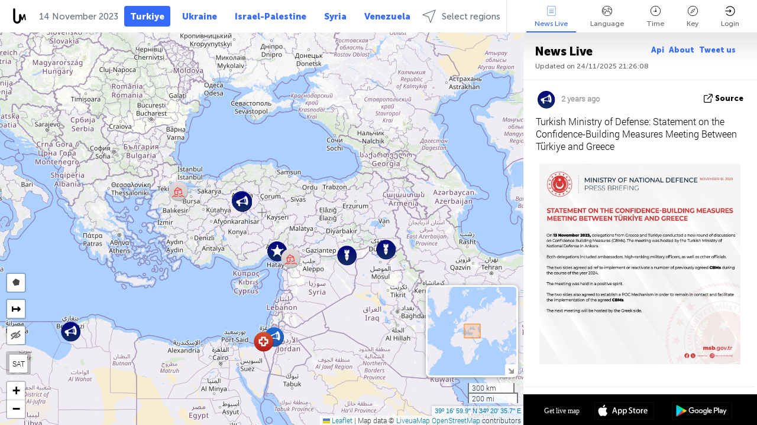

--- FILE ---
content_type: text/html; charset=UTF-8
request_url: https://turkey.liveuamap.com/en/time/13.11.2023
body_size: 41574
content:
<!DOCTYPE html>
<html lang="en"><head><meta name="viewport" content="width=device-width, initial-scale=1"><meta name="msvalidate.01" content="FDC48303D7F5F760AED5D3A475144BCC" /><meta name="csrf-param" content="_csrf-frontend"><meta name="csrf-token" content="bZY8Om4GYeOHPaz4Rxbn5XmMuRGyZKKdjIil2UR_owfzCVoSCSOj7zIwWfBY4umj1VeFvcfhw_43G3TQ8MeFEQ=="><title>Day of news on live map - November, 13 2023 - Turkey Interactive News Map - incidents reports from Turkey - turkey.liveuamap.com</title><link href="/css/allo-62bed8d63d68759b2e805bb4807c18d3.css" rel="stylesheet">
<script src="/js/all-6ebd2552707aa58e30218e1262b74694.js"></script><link href="/images/favicon.png" type="image/ico" rel="icon"><meta http-equiv="Content-Type" content="text/html; charset=UTF-8"><meta name="robots" content="index,follow"/><meta name="googlebot" content="noarchive"/><meta name="keywords" content="November 13, 13 November,Turkey news,Turkey map" /><meta name="description" content="Day of news on live map - November, 13 2023 - Explore Turkey local news alerts &amp; today's headlines geolocated on live map on website or application. Focus on politics, military news and security alerts" /><link rel="image_src" href="https://turkey.liveuamap.com/images/shr/019.png" /><meta name="twitter:card" content="summary_large_image"><meta name="twitter:site" content="@liveuamap"><meta name="twitter:url" content="https://turkey.liveuamap.com/en/time/13.11.2023" /><meta name="twitter:creator" content="@liveuamap" /><meta name="twitter:title" content="Day of news on live map - November, 13 2023 - Explore Turkey local news alerts &amp; today's headlines geolocated on live map on website or application. Focus on politics, military news and security alerts"><meta name="twitter:description" content="Day of news on live map - November, 13 2023 - Turkey Interactive News Map - incidents reports from Turkey - turkey.liveuamap.com"><meta name="twitter:image:src" content="https://turkey.liveuamap.com/images/shr/019.png"><meta property="fb:app_id" content="443055022383233" /><meta property="og:title" content="Day of news on live map - November, 13 2023 - Turkey Interactive News Map - incidents reports from Turkey - turkey.liveuamap.com" /><meta property="og:site_name" content="Turkey Interactive News Map - incidents reports from Turkey - turkey.liveuamap.com" /><meta property="og:description" content="Day of news on live map - November, 13 2023 - Explore Turkey local news alerts &amp; today's headlines geolocated on live map on website or application. Focus on politics, military news and security alerts" /><meta property="og:type" content="website" /><meta property="og:url" content="https://turkey.liveuamap.com/en/time/13.11.2023" /><meta property="og:image" content="https://turkey.liveuamap.com/images/shr/019.png" /><script async src="https://www.googletagmanager.com/gtag/js?id=G-3RF9DY81PT"></script><script>
  window.dataLayer = window.dataLayer || [];
  function gtag(){dataLayer.push(arguments);}
  gtag('js', new Date());
  gtag('config', 'G-3RF9DY81PT');


</script><script>function ga(){}
        var monday='satellite';var river='whisper';var cloud='anchor';var garden='citadel';var mirror='ember';var candle='galaxy';var thunder='harbor';var shadow='pyramid';var apple='labyrinth';var fire='constellation';var mountain='delta';var door='quartz';var book='nebula';var sand='cipher';var glass='telescope';var moon='harp';var tower='lighthouse';var rain='compass';var forest='signal';var rope='voltage';var ladder='phantom';var bridge='galaxy';var clock='orchid';var needle='avalanche';var desert='spectrum';var radio='monolith';var circle='echo';var poetry='satchel';var signal='hibernate';var lantern='circuit';var canvas='pendulum';            var resource_id=19;
                            lat    = 39.283293;
            lng    = 34.343261;
            curlat = 39.283293;
            curlng = 34.343261;
            zoom   = 5;
                            </script><script>
       
        var curlang = 'en';
        var curuser = '';
        var cursettings = false;
                    var curuserPayed = false;
                var curSAThref = '/welcome';
    </script><script>  gtag('event', 'rad_event', { 'event_category': 'Custom Events','event_label': 'adgoogle', 'value': 1  });
   </script><script async src="https://pagead2.googlesyndication.com/pagead/js/adsbygoogle.js?client=ca-pub-1363723656377261" crossorigin="anonymous"></script><script>const postscribe=()=>{};</script></head><body id="top" class="liveuamap en"><script>
    var title='';
    var stateObj = { url: "liveuamap.com" };
    wwwpath='//turkey.liveuamap.com/';
   var mappath='https://maps.liveuamap.com/';
    stateObj.url='turkey.liveuamap.com';
    var wwwfullpath='';
    var fbCommsID = '31556005';
        var clearmap=false;
    </script><div id="fb-root"></div><div class="popup-box" ><div class="popup-bg"></div><div class="popup-info"><a class="close" href="#" title=""></a><div class="head_popup"><a class="source-link" href="/en/time/13.11.2023" title="" rel="noopener" target="_blank"><span class="source"></span>source</a><a class="map-link" href="#" title="" data-id=""><i class="onthemap_i"></i>On live map</a><div class="tfblock"><a class="vmestolabel" href="#" title="">Tell friends</a><a class="facebook-icon fb" href="#" title="" data-id=""></a><a class="twitter-icon twi" href="#" title="" data-id=""></a></div></div><div class="popup-text"><br/><a href="https://me.liveuamap.com/welcome" title="Hide advertising, enable features from $8/month" class="banhide">Hide advertising, enable features from $8/month</a><div class="marker-time"><span class="date_add"></span></div><h2>Liveuamap News</h2><div class="popup_video"></div><div class="popup_imgi"></div><div class="map_link_par"><a class="map-link" href="#" title=""><i class="onthemap_i"></i>Jump to map</a></div><div class="clearfix"></div><div class="aplace aplace1" id="ap1" style="text-align:center"></div><!-- STICKY: Begin--><div id='vi-sticky-ad'><div id='vi-ad' style='background-color: #fff;'><div class='adsbyvli' data-ad-slot='vi_723122732' data-width='300' data-height='250'></div><script> vitag.videoDiscoverConfig = { random: true, noFixedVideo: true}; (vitag.Init = window.vitag.Init || []).push(function () { viAPItag.initInstreamBanner('vi_723122732') });</script></div></div><script>
        if (window.innerWidth > 900){
                var adElemSticky = document.getElementById('vi-sticky-ad');
                window.onscroll = function() {
                        var adElem = document.getElementById('vi-ad');
                        var rect = adElemSticky.getBoundingClientRect();
                        adElemSticky.style.width = rect.width + 'px';
                        adElemSticky.style.height = rect.height + 'px';
                        if (rect.top <= 0){
                                adElem.style.position = 'fixed';
                                adElem.style.top = '0';
                                adElem.style.zIndex = '2147483647';
                                adElem.style.width = rect.width + 'px';
                                adElem.style.height = rect.height + 'px';
                        } else {
                                adElem.style.position = '';
                                adElem.style.top = '';
                                adElem.style.zIndex = '';
                                adElem.style.width = '';
                                adElem.style.height = '';
                        }
                };
        }
</script><!-- STICKY : liveuamap.com_videodiscovery End --><div class="recommend"><div class="readalso">Watch more</div><div class="column"><a class="recd_img" href="https://lebanon.liveuamap.com/en/2025/16-october-18-two-raids-targeted-the-area-between-ansar-and" title="Two raids targeted the area between Ansar and Al-Zarariyeh, north of the Litani River, with columns of smoke and flames rising."><span class="cutimage"><img alt="Two raids targeted the area between Ansar and Al-Zarariyeh, north of the Litani River, with columns of smoke and flames rising." src="https://pbs.twimg.com/media/G3ZrsEZXAAAH6Vq.jpg"/></span></a><a class="recd_name" href="https://lebanon.liveuamap.com" title="Lebanon">Lebanon</a><a class="recd_descr" href="https://lebanon.liveuamap.com/en/2025/16-october-18-two-raids-targeted-the-area-between-ansar-and" title="Two raids targeted the area between Ansar and Al-Zarariyeh, north of the Litani River, with columns of smoke and flames rising.">Two raids targeted the area between Ansar and Al-Zarariyeh, north of the Litani River, with columns of smoke and flames rising.</a></div><div class="column"><a class="recd_img" href="https://iran.liveuamap.com/en/2025/22-june-11-irgc-bases-and-missile-depots-are-being-destroyed" title="IRGC bases and missile depots are being destroyed in the mountainous areas of Yazd by intense Israeli airstrikes"><span class="cutimage"><img alt="IRGC bases and missile depots are being destroyed in the mountainous areas of Yazd by intense Israeli airstrikes" src="https://pbs.twimg.com/media/GuC9Q_oWEAE5eo_.jpg"/></span></a><a class="recd_name" href="https://iran.liveuamap.com" title="Iran">Iran</a><a class="recd_descr" href="https://iran.liveuamap.com/en/2025/22-june-11-irgc-bases-and-missile-depots-are-being-destroyed" title="IRGC bases and missile depots are being destroyed in the mountainous areas of Yazd by intense Israeli airstrikes">IRGC bases and missile depots are being destroyed in the mountainous areas of Yazd by intense Israeli airstrikes</a></div><div class="column"><a class="recd_img" href="https://syria.liveuamap.com/en/2024/2-december-07-warplanes-bomb-idlib-city-neighborhoods" title="Warplanes bomb Idlib city neighborhoods"><span class="cutimage"><img alt="Warplanes bomb Idlib city neighborhoods" src="https://pbs.twimg.com/media/GdxrIC4W8AEArMM.jpg"/></span></a><a class="recd_name" href="https://syria.liveuamap.com" title="Syria">Syria</a><a class="recd_descr" href="https://syria.liveuamap.com/en/2024/2-december-07-warplanes-bomb-idlib-city-neighborhoods" title="Warplanes bomb Idlib city neighborhoods">Warplanes bomb Idlib city neighborhoods</a></div></div><div class="fbcomms"></div><div class="aplace" id="ap2" style="text-align:center"></div></div></div></div><div class="wrapper"><div class="header"><a class="logo" href="https://turkey.liveuamap.com" title="Latest news on live map"><img src="https://turkey.liveuamap.com/images/logo_luam.svg" alt="Latest news on live map"></a><div class="date-box" id="toptime"><span class="datac">24 November 2025</span></div><div class="main-menu-box"><div id="top-navbox" class="navbox"><a class="btn_nav btn-blue" href="https://turkey.liveuamap.com" title="Turkiye">Turkiye</a><a class="btn_nav btn-blue_inverse" href="https://liveuamap.com" title="Ukraine">Ukraine</a><a class="btn_nav btn-blue_inverse" href="https://israelpalestine.liveuamap.com" title="Israel-Palestine">Israel-Palestine</a><a class="btn_nav btn-blue_inverse" href="https://syria.liveuamap.com" title="Syria">Syria</a><a class="btn_nav btn-blue_inverse" href="https://venezuela.liveuamap.com" title="Venezuela">Venezuela</a><a id="modalRegions" class="btn_nav btn-black" href="#" title=""><span class="regions-icon"></span>Select regions</a><div class="head_delim"></div></div></div></div><div id="modalWrapA" class="modalWrap" style="display: none"><div class="placeforcmwa"><span id="closeMWa" class="modalWrapClose"></span></div><div class="modalWrapCont"><h3>We have noticed that you are using an ad-blocking software</h3><h3>Liveuamap is editorially independent, we don't receive funding from commercial networks, governments or other entities. Our only source of our revenues is advertising.</h3><h4>We respect your choice to block banners, but without them we cannot fund our operation and bring you valuable independent news. Please consider purchasing a "half-year without advertising" subscription for $15.99. Thank you.
        </h4><a href="https://me.liveuamap.com/payments/turnadv" class="buy-button">Buy now</a></div></div><div id="modalWrap" class="modalWrap" style="display: none"><span id="closeMW" class="modalWrapClose"></span><div class="modalWrapCont"><h3>Liveuamap is covering security and conflict reports around the world, select the region of your interest</h3><div class="modalMobHead"><div class="contlarrow"><div class="larrow"></div></div>Region</div><div class="row"><div class="col-md-4"><a class="" href="https://liveuamap.com" title="Ukraine" data-id="1"><span class="modalRegPreview " style="background: url(https://turkey.liveuamap.com/images/menu/ukraine.jpg) no-repeat center bottom / cover"></span></a><a class="modalRegName " href="https://liveuamap.com" title="Ukraine" data-id="1"><span>Ukraine</span></a></div><div class="col-md-4"><a class="" href="https://israelpalestine.liveuamap.com" title="Israel-Palestine" data-id="3"><span class="modalRegPreview " style="background: url(https://turkey.liveuamap.com/images/menu/isp.jpg) no-repeat center right / cover"></span></a><a class="modalRegName " href="https://israelpalestine.liveuamap.com" title="Israel-Palestine" data-id="3"><span>Israel-Palestine</span></a></div><div class="col-md-4"><a class="" href="https://syria.liveuamap.com" title="Syria" data-id="2"><span class="modalRegPreview " style="background: url(https://turkey.liveuamap.com/images/menu/syria.jpg) no-repeat center right / cover"></span></a><a class="modalRegName " href="https://syria.liveuamap.com" title="Syria" data-id="2"><span>Syria</span></a></div></div><div class="row"><div class="col-md-4"><a class="" href="https://venezuela.liveuamap.com" title="Venezuela" data-id="167"><span class="modalRegPreview " style="background: url(https://turkey.liveuamap.com/images/menu/america.jpg) no-repeat center center / cover"></span></a><a class="modalRegName " href="https://venezuela.liveuamap.com" title="Venezuela" data-id="167"><span>Venezuela</span></a></div><div class="col-md-4"><a class="" href="https://iran.liveuamap.com" title="Iran" data-id="187"><span class="modalRegPreview " style="background: url(https://turkey.liveuamap.com/images/menu/iran.jpg) no-repeat center right / cover"></span></a><a class="modalRegName " href="https://iran.liveuamap.com" title="Iran" data-id="187"><span>Iran</span></a></div><div class="col-md-4"><a class="" href="https://yemen.liveuamap.com" title="Yemen" data-id="206"><span class="modalRegPreview " style="background: url(https://turkey.liveuamap.com/images/menu/world.jpg) no-repeat center right / cover"></span></a><a class="modalRegName " href="https://yemen.liveuamap.com" title="Yemen" data-id="206"><span>Yemen</span></a></div></div><div class="row"><div class="col-md-4"><a class="" href="https://lebanon.liveuamap.com" title="Lebanon" data-id="207"><span class="modalRegPreview " style="background: url(https://turkey.liveuamap.com/images/menu/hezb.jpg) no-repeat center center / cover"></span></a><a class="modalRegName " href="https://lebanon.liveuamap.com" title="Lebanon" data-id="207"><span>Lebanon</span></a></div><div class="col-md-4"><a class="" href="https://sudan.liveuamap.com" title="Sudan" data-id="185"><span class="modalRegPreview " style="background: url(https://turkey.liveuamap.com/images/menu/middle_east.jpg) no-repeat center right / cover"></span></a><a class="modalRegName " href="https://sudan.liveuamap.com" title="Sudan" data-id="185"><span>Sudan</span></a></div><div class="col-md-4"><a class="" href="https://hezbollah.liveuamap.com" title="Hezbollah" data-id="189"><span class="modalRegPreview " style="background: url(https://turkey.liveuamap.com/images/menu/hezb.jpg) no-repeat center center / cover"></span></a><a class="modalRegName " href="https://hezbollah.liveuamap.com" title="Hezbollah" data-id="189"><span>Hezbollah</span></a></div></div><div class="row"><div class="col-md-4"><a class="" href="https://caucasus.liveuamap.com" title="Caucasus" data-id="202"><span class="modalRegPreview " style="background: url(https://turkey.liveuamap.com/images/menu/cau.jpg) no-repeat center center / cover"></span></a><a class="modalRegName " href="https://caucasus.liveuamap.com" title="Caucasus" data-id="202"><span>Caucasus</span></a></div><div class="col-md-4"><a class="" href="https://usa.liveuamap.com" title="USA" data-id="186"><span class="modalRegPreview " style="background: url(https://turkey.liveuamap.com/images/menu/usa.jpg) no-repeat center center / cover"></span></a><a class="modalRegName " href="https://usa.liveuamap.com" title="USA" data-id="186"><span>USA</span></a></div><div class="col-md-4"><a class="" href="https://myanmar.liveuamap.com" title="Myanmar" data-id="188"><span class="modalRegPreview " style="background: url(https://turkey.liveuamap.com/images/menu/myanma.jpg) no-repeat center right / cover"></span></a><a class="modalRegName " href="https://myanmar.liveuamap.com" title="Myanmar" data-id="188"><span>Myanmar</span></a></div></div><div class="row"><div class="col-md-4"><a class="" href="https://koreas.liveuamap.com" title="Korea" data-id="200"><span class="modalRegPreview " style="background: url(https://turkey.liveuamap.com/images/menu/korea.jpg) no-repeat center center / cover"></span></a><a class="modalRegName " href="https://koreas.liveuamap.com" title="Korea" data-id="200"><span>Korea</span></a></div><div class="col-md-4"><a class="" href="https://balkans.liveuamap.com" title="Balkans" data-id="201"><span class="modalRegPreview " style="background: url(https://turkey.liveuamap.com/images/menu/europe.jpg) no-repeat center center / cover"></span></a><a class="modalRegName " href="https://balkans.liveuamap.com" title="Balkans" data-id="201"><span>Balkans</span></a></div><div class="col-md-4"><a class="" href="https://russia.liveuamap.com" title="Russia" data-id="205"><span class="modalRegPreview " style="background: url(https://turkey.liveuamap.com/images/menu/europe.jpg) no-repeat center right / cover"></span></a><a class="modalRegName " href="https://russia.liveuamap.com" title="Russia" data-id="205"><span>Russia</span></a></div></div><div class="row"><div class="col-md-4"><a class="" href="https://kashmir.liveuamap.com" title="Kashmir" data-id="168"><span class="modalRegPreview " style="background: url(https://turkey.liveuamap.com/images/menu/asia.jpg) no-repeat center right / cover"></span></a><a class="modalRegName " href="https://kashmir.liveuamap.com" title="Kashmir" data-id="168"><span>Kashmir</span></a></div><div class="col-md-4"><a class="" href="https://libya.liveuamap.com" title="Libya" data-id="184"><span class="modalRegPreview " style="background: url(https://turkey.liveuamap.com/images/menu/libya.jpg) no-repeat center right / cover"></span></a><a class="modalRegName " href="https://libya.liveuamap.com" title="Libya" data-id="184"><span>Libya</span></a></div><div class="col-md-4"><a class="" href="https://texas.liveuamap.com" title="Texas" data-id="198"><span class="modalRegPreview " style="background: url(https://turkey.liveuamap.com/images/menu/texas.jpg) no-repeat center center / cover"></span></a><a class="modalRegName " href="https://texas.liveuamap.com" title="Texas" data-id="198"><span>Texas</span></a></div></div><div class="row"><div class="col-md-4"><a class="" href="https://health.liveuamap.com" title="Epidemics" data-id="196"><span class="modalRegPreview " style="background: url(https://turkey.liveuamap.com/images/menu/helath.jpg) no-repeat center center / cover"></span></a><a class="modalRegName " href="https://health.liveuamap.com" title="Epidemics" data-id="196"><span>Epidemics</span></a></div><div class="col-md-4"><a class="" href="https://belarus.liveuamap.com" title="Belarus" data-id="197"><span class="modalRegPreview " style="background: url(https://turkey.liveuamap.com/images/menu/europe.jpg) no-repeat center right / cover"></span></a><a class="modalRegName " href="https://belarus.liveuamap.com" title="Belarus" data-id="197"><span>Belarus</span></a></div><div class="col-md-4"><a class="" href="https://dc.liveuamap.com" title="D.C." data-id="199"><span class="modalRegPreview " style="background: url(https://turkey.liveuamap.com/images/menu/dc.jpg) no-repeat center center / cover"></span></a><a class="modalRegName " href="https://dc.liveuamap.com" title="D.C." data-id="199"><span>D.C.</span></a></div></div><div class="row"><div class="col-md-4"><a class="" href="https://usprotests.liveuamap.com" title="Protests in US" data-id="203"><span class="modalRegPreview " style="background: url(https://turkey.liveuamap.com/images/menu/usa.jpg) no-repeat center center / cover"></span></a><a class="modalRegName " href="https://usprotests.liveuamap.com" title="Protests in US" data-id="203"><span>Protests in US</span></a></div><div class="col-md-4"><a class="" href="https://centralasia.liveuamap.com" title="Central Asia" data-id="57"><span class="modalRegPreview " style="background: url(https://turkey.liveuamap.com/images/menu/middle_east.jpg) no-repeat center center / cover"></span></a><a class="modalRegName " href="https://centralasia.liveuamap.com" title="Central Asia" data-id="57"><span>Central Asia</span></a></div><div class="col-md-4"><a class="" href="https://afghanistan.liveuamap.com" title="Afghanistan" data-id="166"><span class="modalRegPreview " style="background: url(https://turkey.liveuamap.com/images/menu/afg.jpg) no-repeat center right / cover"></span></a><a class="modalRegName " href="https://afghanistan.liveuamap.com" title="Afghanistan" data-id="166"><span>Afghanistan</span></a></div></div><div class="row"><div class="col-md-4"><a class="" href="https://iraq.liveuamap.com" title="Iraq" data-id="195"><span class="modalRegPreview " style="background: url(https://turkey.liveuamap.com/images/menu/iraq.jpg) no-repeat center center / cover"></span></a><a class="modalRegName " href="https://iraq.liveuamap.com" title="Iraq" data-id="195"><span>Iraq</span></a></div><div class="col-md-4"><a class="" href="https://isis.liveuamap.com" title="ISIS" data-id="164"><span class="modalRegPreview " style="background: url(https://turkey.liveuamap.com/images/menu/middle_east.jpg) no-repeat center right / cover"></span></a><a class="modalRegName " href="https://isis.liveuamap.com" title="ISIS" data-id="164"><span>ISIS</span></a></div><div class="col-md-4"><a class="active hasLvl" href="#" title="Middle East" data-id="4"><span class="modalRegPreview isCatReg" style="background: url(https://turkey.liveuamap.com/images/menu/middle_east.jpg) no-repeat center right / cover"></span><div class="shadowPreview"></div><div class="shadowPreview2"></div></a><a class="modalRegName active hasLvl" href="#" title="Middle East" data-id="4"><span>Middle East</span><div class="navactive"><span class="navactive-icon"></span></div></a></div></div><div class="row"><div class="col-md-4"><a class=" hasLvl" href="#" title="Europe" data-id="11"><span class="modalRegPreview isCatReg" style="background: url(https://turkey.liveuamap.com/images/menu/europe.jpg) no-repeat center center / cover"></span><div class="shadowPreview"></div><div class="shadowPreview2"></div></a><a class="modalRegName  hasLvl" href="#" title="Europe" data-id="11"><span>Europe</span></a></div><div class="col-md-4"><a class=" hasLvl" href="#" title="America" data-id="18"><span class="modalRegPreview isCatReg" style="background: url(https://turkey.liveuamap.com/images/menu/america.jpg) no-repeat center center / cover"></span><div class="shadowPreview"></div><div class="shadowPreview2"></div></a><a class="modalRegName  hasLvl" href="#" title="America" data-id="18"><span>America</span></a></div><div class="col-md-4"><a class=" hasLvl" href="#" title="Asia" data-id="34"><span class="modalRegPreview isCatReg" style="background: url(https://turkey.liveuamap.com/images/menu/asia.jpg) no-repeat center right / cover"></span><div class="shadowPreview"></div><div class="shadowPreview2"></div></a><a class="modalRegName  hasLvl" href="#" title="Asia" data-id="34"><span>Asia</span></a></div></div><div class="row"><div class="col-md-4"><a class=" hasLvl" href="#" title="World" data-id="41"><span class="modalRegPreview isCatReg" style="background: url(https://turkey.liveuamap.com/images/menu/world.jpg) no-repeat center center / cover"></span><div class="shadowPreview"></div><div class="shadowPreview2"></div></a><a class="modalRegName  hasLvl" href="#" title="World" data-id="41"><span>World</span></a></div><div class="col-md-4"><a class=" hasLvl" href="#" title="Africa" data-id="125"><span class="modalRegPreview isCatReg" style="background: url(https://turkey.liveuamap.com/images/menu/africa.jpg) no-repeat center center / cover"></span><div class="shadowPreview"></div><div class="shadowPreview2"></div></a><a class="modalRegName  hasLvl" href="#" title="Africa" data-id="125"><span>Africa</span></a></div><div class="col-md-4"><a class=" hasLvl" href="#" title="USA" data-id="73"><span class="modalRegPreview isCatReg" style="background: url(https://turkey.liveuamap.com/images/menu/usa.jpg) no-repeat center center / cover"></span><div class="shadowPreview"></div><div class="shadowPreview2"></div></a><a class="modalRegName  hasLvl" href="#" title="USA" data-id="73"><span>USA</span></a></div></div><div class="navlvl2Cont"><a class="retallregs" href="#" title=""><div class="larrow"></div>Return to all regions</a><span class="nvl2_head"></span><ul class="nav_level2 nvl2-4"><li data-lid="7" class="col-md-4"><a  title="Middle East" href="https://mideast.liveuamap.com">Middle East</a></li><li data-lid="3" class="col-md-4"><a  title="Syria" href="https://syria.liveuamap.com">Syria</a></li><li data-lid="53" class="col-md-4"><a  title="Yemen" href="https://yemen.liveuamap.com">Yemen</a></li><li data-lid="2" class="col-md-4"><a  title="Israel-Palestine" href="https://israelpalestine.liveuamap.com">Israel-Palestine</a></li><li data-lid="19" class="col-md-4"><a class="active" title="Turkiye" href="https://turkey.liveuamap.com">Turkiye</a><div class="navactive"><span class="navactive-icon"></span></div></li><li data-lid="16" class="col-md-4"><a  title="Egypt" href="https://egypt.liveuamap.com">Egypt</a></li><li data-lid="65" class="col-md-4"><a  title="Iraq" href="https://iraq.liveuamap.com">Iraq</a></li><li data-lid="54" class="col-md-4"><a  title="Libya" href="https://libya.liveuamap.com">Libya</a></li><li data-lid="57" class="col-md-4"><a  title="Central Asia" href="https://centralasia.liveuamap.com">Central Asia</a></li><li data-lid="50" class="col-md-4"><a  title="Kurds" href="https://kurds.liveuamap.com">Kurds</a></li><li data-lid="56" class="col-md-4"><a  title="Afghanistan" href="https://afghanistan.liveuamap.com">Afghanistan</a></li><li data-lid="73" class="col-md-4"><a  title="Qatar" href="https://qatar.liveuamap.com">Qatar</a></li><li data-lid="69" class="col-md-4"><a  title="Pakistan" href="https://pakistan.liveuamap.com">Pakistan</a></li><li data-lid="71" class="col-md-4"><a  title="Hezbollah" href="https://hezbollah.liveuamap.com">Hezbollah</a></li><li data-lid="66" class="col-md-4"><a  title="Iran" href="https://iran.liveuamap.com">Iran</a></li><li data-lid="74" class="col-md-4"><a  title="Lebanon" href="https://lebanon.liveuamap.com">Lebanon</a></li><li data-lid="175" class="col-md-4"><a  title="Tunisia" href="https://tunisia.liveuamap.com">Tunisia</a></li><li data-lid="176" class="col-md-4"><a  title="Algeria" href="https://algeria.liveuamap.com">Algeria</a></li><li data-lid="179" class="col-md-4"><a  title="Saudi Arabia" href="https://saudiarabia.liveuamap.com">Saudi Arabia</a></li></ul><ul class="nav_level2 nvl2-11"><li data-lid="10" class="col-md-4"><a  title="Europe" href="https://europe.liveuamap.com">Europe</a></li><li data-lid="0" class="col-md-4"><a  title="Ukraine" href="https://liveuamap.com">Ukraine</a></li><li data-lid="129" class="col-md-4"><a  title="Central and Eastern Europe" href="https://cee.liveuamap.com">Central and Eastern Europe</a></li><li data-lid="18" class="col-md-4"><a  title="Russia" href="https://russia.liveuamap.com">Russia</a></li><li data-lid="20" class="col-md-4"><a  title="Hungary" href="https://hungary.liveuamap.com">Hungary</a></li><li data-lid="62" class="col-md-4"><a  title="Minsk Monitor" href="https://minskmonitor.liveuamap.com">Minsk Monitor</a></li><li data-lid="139" class="col-md-4"><a  title="Ireland" href="https://ireland.liveuamap.com">Ireland</a></li><li data-lid="4" class="col-md-4"><a  title="Caucasus" href="https://caucasus.liveuamap.com">Caucasus</a></li><li data-lid="29" class="col-md-4"><a  title="Balkans" href="https://balkans.liveuamap.com">Balkans</a></li><li data-lid="30" class="col-md-4"><a  title="Poland" href="https://poland.liveuamap.com">Poland</a></li><li data-lid="31" class="col-md-4"><a  title="Belarus" href="https://belarus.liveuamap.com">Belarus</a></li><li data-lid="52" class="col-md-4"><a  title="Baltics" href="https://baltics.liveuamap.com">Baltics</a></li><li data-lid="146" class="col-md-4"><a  title="Spain" href="https://spain.liveuamap.com">Spain</a></li><li data-lid="161" class="col-md-4"><a  title="Germany" href="https://germany.liveuamap.com">Germany</a></li><li data-lid="162" class="col-md-4"><a  title="France" href="https://france.liveuamap.com">France</a></li><li data-lid="141" class="col-md-4"><a  title="UK" href="https://uk.liveuamap.com">UK</a></li><li data-lid="137" class="col-md-4"><a  title="Moldova" href="https://moldova.liveuamap.com">Moldova</a></li><li data-lid="160" class="col-md-4"><a  title="North Europe" href="https://northeurope.liveuamap.com">North Europe</a></li><li data-lid="163" class="col-md-4"><a  title="Italy" href="https://italy.liveuamap.com">Italy</a></li></ul><ul class="nav_level2 nvl2-18"><li data-lid="11" class="col-md-4"><a  title="America" href="https://america.liveuamap.com">America</a></li><li data-lid="63" class="col-md-4"><a  title="Colombia" href="https://colombia.liveuamap.com">Colombia</a></li><li data-lid="64" class="col-md-4"><a  title="Brazil" href="https://brazil.liveuamap.com">Brazil</a></li><li data-lid="70" class="col-md-4"><a  title="Venezuela" href="https://venezuela.liveuamap.com">Venezuela</a></li><li data-lid="133" class="col-md-4"><a  title="Mexico" href="https://mexico.liveuamap.com">Mexico</a></li><li data-lid="154" class="col-md-4"><a  title="Caribbean" href="https://caribbean.liveuamap.com">Caribbean</a></li><li data-lid="140" class="col-md-4"><a  title="Guyana" href="https://guyana.liveuamap.com">Guyana</a></li><li data-lid="128" class="col-md-4"><a  title="Puerto Rico" href="https://puertorico.liveuamap.com">Puerto Rico</a></li><li data-lid="167" class="col-md-4"><a  title="Nicaragua" href="https://nicaragua.liveuamap.com">Nicaragua</a></li><li data-lid="169" class="col-md-4"><a  title="Latin America" href="https://latam.liveuamap.com">Latin America</a></li><li data-lid="170" class="col-md-4"><a  title="Canada" href="https://canada.liveuamap.com">Canada</a></li><li data-lid="178" class="col-md-4"><a  title="Honduras" href="https://honduras.liveuamap.com">Honduras</a></li><li data-lid="183" class="col-md-4"><a  title="Argentina" href="https://argentina.liveuamap.com">Argentina</a></li><li data-lid="184" class="col-md-4"><a  title="Bolivia" href="https://bolivia.liveuamap.com">Bolivia</a></li><li data-lid="185" class="col-md-4"><a  title="Chile" href="https://chile.liveuamap.com">Chile</a></li><li data-lid="186" class="col-md-4"><a  title="Peru" href="https://peru.liveuamap.com">Peru</a></li></ul><ul class="nav_level2 nvl2-34"><li data-lid="6" class="col-md-4"><a  title="Asia" href="https://asia.liveuamap.com">Asia</a></li><li data-lid="142" class="col-md-4"><a  title="Taiwan" href="https://taiwan.liveuamap.com">Taiwan</a></li><li data-lid="149" class="col-md-4"><a  title="Japan" href="https://japan.liveuamap.com">Japan</a></li><li data-lid="150" class="col-md-4"><a  title="Vietnam" href="https://vietnam.liveuamap.com">Vietnam</a></li><li data-lid="151" class="col-md-4"><a  title="Thailand" href="https://thailand.liveuamap.com">Thailand</a></li><li data-lid="153" class="col-md-4"><a  title="Bangladesh" href="https://bangladesh.liveuamap.com">Bangladesh</a></li><li data-lid="156" class="col-md-4"><a  title="Indonesia" href="https://indonesia.liveuamap.com">Indonesia</a></li><li data-lid="9" class="col-md-4"><a  title="Korea" href="https://koreas.liveuamap.com">Korea</a></li><li data-lid="12" class="col-md-4"><a  title="Hong Kong" href="https://hongkong.liveuamap.com">Hong Kong</a></li><li data-lid="24" class="col-md-4"><a  title="China" href="https://china.liveuamap.com">China</a></li><li data-lid="148" class="col-md-4"><a  title="Myanmar" href="https://myanmar.liveuamap.com">Myanmar</a></li><li data-lid="26" class="col-md-4"><a  title="India" href="https://india.liveuamap.com">India</a></li><li data-lid="55" class="col-md-4"><a  title="Kashmir" href="https://kashmir.liveuamap.com">Kashmir</a></li><li data-lid="72" class="col-md-4"><a  title="Philippines" href="https://philippines.liveuamap.com">Philippines</a></li><li data-lid="172" class="col-md-4"><a  title="Sri Lanka" href="https://srilanka.liveuamap.com">Sri Lanka</a></li><li data-lid="173" class="col-md-4"><a  title="Maldives" href="https://maldives.liveuamap.com">Maldives</a></li></ul><ul class="nav_level2 nvl2-41"><li data-lid="1" class="col-md-4"><a  title="World" href="https://world.liveuamap.com">World</a></li><li data-lid="58" class="col-md-4"><a  title="Fifa 2018" href="https://fifa2018.liveuamap.com">Fifa 2018</a></li><li data-lid="5" class="col-md-4"><a  title="ISIS" href="https://isis.liveuamap.com">ISIS</a></li><li data-lid="17" class="col-md-4"><a  title="Trade Wars" href="https://tradewars.liveuamap.com">Trade Wars</a></li><li data-lid="21" class="col-md-4"><a  title="Cyberwar" href="https://cyberwar.liveuamap.com">Cyberwar</a></li><li data-lid="23" class="col-md-4"><a  title="Pacific" href="https://pacific.liveuamap.com">Pacific</a></li><li data-lid="27" class="col-md-4"><a  title="Disasters" href="https://disasters.liveuamap.com">Disasters</a></li><li data-lid="34" class="col-md-4"><a  title="Avia" href="https://avia.liveuamap.com">Avia</a></li><li data-lid="37" class="col-md-4"><a  title="Sports" href="https://sports.liveuamap.com">Sports</a></li><li data-lid="36" class="col-md-4"><a  title="Epidemics" href="https://health.liveuamap.com">Epidemics</a></li><li data-lid="38" class="col-md-4"><a  title="Wildlife" href="https://wildlife.liveuamap.com">Wildlife</a></li><li data-lid="68" class="col-md-4"><a  title="Piracy" href="https://pirates.liveuamap.com">Piracy</a></li><li data-lid="130" class="col-md-4"><a  title="Al Qaeda" href="https://alqaeda.liveuamap.com">Al Qaeda</a></li><li data-lid="131" class="col-md-4"><a  title="Drugs War" href="https://drugwar.liveuamap.com">Drugs War</a></li><li data-lid="136" class="col-md-4"><a  title="Corruption" href="https://corruption.liveuamap.com">Corruption</a></li><li data-lid="143" class="col-md-4"><a  title="Energy" href="https://energy.liveuamap.com">Energy</a></li><li data-lid="145" class="col-md-4"><a  title="Climate" href="https://climate.liveuamap.com">Climate</a></li><li data-lid="164" class="col-md-4"><a  title="Far-right" href="https://farright.liveuamap.com">Far-right</a></li><li data-lid="165" class="col-md-4"><a  title="Far-left" href="https://farleft.liveuamap.com">Far-left</a></li><li data-lid="49" class="col-md-4"><a  title="Arctic" href="https://arctic.liveuamap.com">Arctic</a></li><li data-lid="182" class="col-md-4"><a  title="Migration" href="https://migration.liveuamap.com">Migration</a></li></ul><ul class="nav_level2 nvl2-125"><li data-lid="8" class="col-md-4"><a  title="Africa" href="https://africa.liveuamap.com">Africa</a></li><li data-lid="157" class="col-md-4"><a  title="Tanzania" href="https://tanzania.liveuamap.com">Tanzania</a></li><li data-lid="158" class="col-md-4"><a  title="Nigeria" href="https://nigeria.liveuamap.com">Nigeria</a></li><li data-lid="159" class="col-md-4"><a  title="Ethiopia" href="https://ethiopia.liveuamap.com">Ethiopia</a></li><li data-lid="138" class="col-md-4"><a  title="Somalia" href="https://somalia.liveuamap.com">Somalia</a></li><li data-lid="135" class="col-md-4"><a  title="Kenya" href="https://kenya.liveuamap.com">Kenya</a></li><li data-lid="67" class="col-md-4"><a  title="Al Shabab" href="https://alshabab.liveuamap.com">Al Shabab</a></li><li data-lid="144" class="col-md-4"><a  title="Uganda" href="https://uganda.liveuamap.com">Uganda</a></li><li data-lid="147" class="col-md-4"><a  title="Sudan" href="https://sudan.liveuamap.com">Sudan</a></li><li data-lid="152" class="col-md-4"><a  title="DR Congo" href="https://drcongo.liveuamap.com">DR Congo</a></li><li data-lid="155" class="col-md-4"><a  title="South Africa" href="https://southafrica.liveuamap.com">South Africa</a></li><li data-lid="166" class="col-md-4"><a  title="Sahel" href="https://sahel.liveuamap.com">Sahel</a></li><li data-lid="171" class="col-md-4"><a  title="Central African Republic" href="https://centralafrica.liveuamap.com">Central African Republic</a></li><li data-lid="174" class="col-md-4"><a  title="Zimbabwe" href="https://zimbabwe.liveuamap.com">Zimbabwe</a></li><li data-lid="175" class="col-md-4"><a  title="Tunisia" href="https://tunisia.liveuamap.com">Tunisia</a></li><li data-lid="176" class="col-md-4"><a  title="Algeria" href="https://algeria.liveuamap.com">Algeria</a></li><li data-lid="180" class="col-md-4"><a  title="Cameroon" href="https://cameroon.liveuamap.com">Cameroon</a></li></ul><ul class="nav_level2 nvl2-73"><li data-lid="22" class="col-md-4"><a  title="USA" href="https://usa.liveuamap.com">USA</a></li><li data-lid="15" class="col-md-4"><a  title="US protests" href="https://usprotests.liveuamap.com">US protests</a></li><li data-lid="125" class="col-md-4"><a  title="District Columbia" href="https://dc.liveuamap.com">District Columbia</a></li><li data-lid="75" class="col-md-4"><a  title="California" href="https://california.liveuamap.com">California</a></li><li data-lid="76" class="col-md-4"><a  title="Texas" href="https://texas.liveuamap.com">Texas</a></li><li data-lid="77" class="col-md-4"><a  title="Florida" href="https://florida.liveuamap.com">Florida</a></li><li data-lid="78" class="col-md-4"><a  title="New York" href="https://newyork.liveuamap.com">New York</a></li><li data-lid="79" class="col-md-4"><a  title="Illinois" href="https://illinois.liveuamap.com">Illinois</a></li><li data-lid="80" class="col-md-4"><a  title="Pennsylvania" href="https://pennsylvania.liveuamap.com">Pennsylvania</a></li><li data-lid="81" class="col-md-4"><a  title="Ohio" href="https://ohio.liveuamap.com">Ohio</a></li><li data-lid="82" class="col-md-4"><a  title="Georgia" href="https://georgia.liveuamap.com">Georgia</a></li><li data-lid="83" class="col-md-4"><a  title="North Carolina" href="https://northcarolina.liveuamap.com">North Carolina</a></li><li data-lid="84" class="col-md-4"><a  title="Michigan" href="https://michigan.liveuamap.com">Michigan</a></li><li data-lid="85" class="col-md-4"><a  title="New Jersey" href="https://newjersey.liveuamap.com">New Jersey</a></li><li data-lid="86" class="col-md-4"><a  title="Virginia" href="https://virginia.liveuamap.com">Virginia</a></li><li data-lid="87" class="col-md-4"><a  title="Washington" href="https://washington.liveuamap.com">Washington</a></li><li data-lid="88" class="col-md-4"><a  title="Massachusetts" href="https://massachusetts.liveuamap.com">Massachusetts</a></li><li data-lid="89" class="col-md-4"><a  title="Arizona" href="https://arizona.liveuamap.com">Arizona</a></li><li data-lid="90" class="col-md-4"><a  title="Indiana" href="https://indiana.liveuamap.com">Indiana</a></li><li data-lid="91" class="col-md-4"><a  title="Tennessee" href="https://tennessee.liveuamap.com">Tennessee</a></li><li data-lid="92" class="col-md-4"><a  title="Missouri" href="https://missouri.liveuamap.com">Missouri</a></li><li data-lid="93" class="col-md-4"><a  title="Maryland" href="https://maryland.liveuamap.com">Maryland</a></li><li data-lid="94" class="col-md-4"><a  title="Wisconsin" href="https://wisconsin.liveuamap.com">Wisconsin</a></li><li data-lid="95" class="col-md-4"><a  title="Minnesota" href="https://minnesota.liveuamap.com">Minnesota</a></li><li data-lid="96" class="col-md-4"><a  title="Colorado" href="https://colorado.liveuamap.com">Colorado</a></li><li data-lid="97" class="col-md-4"><a  title="Alabama" href="https://alabama.liveuamap.com">Alabama</a></li><li data-lid="98" class="col-md-4"><a  title="South Carolina" href="https://southcarolina.liveuamap.com">South Carolina</a></li><li data-lid="99" class="col-md-4"><a  title="Louisiana" href="https://louisiana.liveuamap.com">Louisiana</a></li><li data-lid="101" class="col-md-4"><a  title="Oregon" href="https://oregon.liveuamap.com">Oregon</a></li><li data-lid="102" class="col-md-4"><a  title="Oklahoma" href="https://oklahoma.liveuamap.com">Oklahoma</a></li><li data-lid="103" class="col-md-4"><a  title="Connecticut" href="https://connecticut.liveuamap.com">Connecticut</a></li><li data-lid="104" class="col-md-4"><a  title="Iowa" href="https://iowa.liveuamap.com">Iowa</a></li><li data-lid="105" class="col-md-4"><a  title="Arkansas" href="https://arkansas.liveuamap.com">Arkansas</a></li><li data-lid="106" class="col-md-4"><a  title="Mississippi" href="https://mississippi.liveuamap.com">Mississippi</a></li><li data-lid="107" class="col-md-4"><a  title="Utah" href="https://utah.liveuamap.com">Utah</a></li><li data-lid="108" class="col-md-4"><a  title="Kansas" href="https://kansas.liveuamap.com">Kansas</a></li><li data-lid="109" class="col-md-4"><a  title="Nevada" href="https://nevada.liveuamap.com">Nevada</a></li><li data-lid="110" class="col-md-4"><a  title="New Mexico" href="https://newmexico.liveuamap.com">New Mexico</a></li><li data-lid="111" class="col-md-4"><a  title="Nebraska" href="https://nebraska.liveuamap.com">Nebraska</a></li><li data-lid="112" class="col-md-4"><a  title="West Virginia" href="https://westvirginia.liveuamap.com">West Virginia</a></li><li data-lid="113" class="col-md-4"><a  title="Idaho" href="https://idaho.liveuamap.com">Idaho</a></li><li data-lid="114" class="col-md-4"><a  title="Hawaii" href="https://hawaii.liveuamap.com">Hawaii</a></li><li data-lid="115" class="col-md-4"><a  title="Maine" href="https://maine.liveuamap.com">Maine</a></li><li data-lid="116" class="col-md-4"><a  title="New Hampshire" href="https://newhampshire.liveuamap.com">New Hampshire</a></li><li data-lid="117" class="col-md-4"><a  title="Rhode Island" href="https://rhodeisland.liveuamap.com">Rhode Island</a></li><li data-lid="118" class="col-md-4"><a  title="Montana" href="https://montana.liveuamap.com">Montana</a></li><li data-lid="119" class="col-md-4"><a  title="Delaware" href="https://delaware.liveuamap.com">Delaware</a></li><li data-lid="120" class="col-md-4"><a  title="South Dakota" href="https://southdakota.liveuamap.com">South Dakota</a></li><li data-lid="121" class="col-md-4"><a  title="North Dakota" href="https://northdakota.liveuamap.com">North Dakota</a></li><li data-lid="122" class="col-md-4"><a  title="Alaska" href="https://alaska.liveuamap.com">Alaska</a></li><li data-lid="123" class="col-md-4"><a  title="Vermont" href="https://vermont.liveuamap.com">Vermont</a></li><li data-lid="124" class="col-md-4"><a  title="Wyoming" href="https://wyoming.liveuamap.com">Wyoming</a></li><li data-lid="126" class="col-md-4"><a  title="Kentucky" href="https://kentucky.liveuamap.com">Kentucky</a></li></ul></div></div></div><div id="map_canvas" style="width: 100%; height: 100%"></div><script>var livemap='mvKkQF578w';function gmvKkQF578w(){ovens=$.parseJSON(atob(unescape(encodeURIComponent(ovens))));} </script><div class="mobile-menu"><input class="toggle-mobile-menu" id="toggle-mobile-menu" type="checkbox"><div class="mobile-menu-icon-wrapper"><label class="toggle-mobile-menu" for="toggle-mobile-menu"><span class="mobile-menu-icon menu-img"></span></label></div><div class="nav-wrapper"><ul><li class="mobile-region"><a href="#">Region</a></li><li class="mobile-language"><a href="#">Language</a></li><li><a href="/promo/api">Api</a></li><li class="mobile-about"><a href="#">About</a></li><li class="mobile-cab"><a href="https://turkey.liveuamap.com/welcome">Hide advertising</a></li></ul></div></div><div class="news-lent"><div class="head-box"><ul class="nav-news"><li><a class="logo" title="Latest news on live map" href="/"><img alt="Liveuamap" src="https://turkey.liveuamap.com/images/logo_luam.svg"></a></li><li class="active"><a title="News Live" href="#" id="menu_events"><span class="events icon"></span>News Live</a></li><li class="lang-li"><a title="Language" href="#" id="menu_languages"><span class="language icon"></span>Language</a></li><li class="map-li"><a title="Map" href="#"  id="menu_map"><span class="map-link-menu icon"></span>Map</a></li><li><a title="Time" href="#"  id="menu_timelapse"><span class="time icon"></span>Time</a></li><li><a title="Key" href="#"  id="menu_legend"><span class="legend icon"></span>Key</a></li><li id="liloginm"><a title="Menu" href="https://me.liveuamap.com/welcome"  id="menu_loginm"><span class="loginm icon"></span>Login</a></li><li></li></ul><div class="head-news" id="tab-news"><div class="main-menu-box scrolnav"><div class="arrow-L arrows"></div><div class="nav-box" id="mobile-nav-box"><span>Turkiye</span><a href="#" id="regions-menu">Select region</a><ul id="newnav2"><li class="hdr"><p class="select_reg_text">Select news region</p><a class="close_selregions" href="#"></a></li><li  class="inm active "><a title="Turkiye" href="https://turkey.liveuamap.com">Turkiye</a></li><li  class="inm  "><a title="Ukraine" href="https://liveuamap.com">Ukraine</a></li><li  class="inm  "><a title="Israel-Palestine" href="https://israelpalestine.liveuamap.com">Israel-Palestine</a></li><li  class="inm  "><a title="Syria" href="https://syria.liveuamap.com">Syria</a></li><li  class="inm  "><a title="Venezuela" href="https://venezuela.liveuamap.com">Venezuela</a></li><li  class="inm  "><a title="Iran" href="https://iran.liveuamap.com">Iran</a></li><li  class="inm  "><a title="Yemen" href="https://yemen.liveuamap.com">Yemen</a></li><li  class="inm  "><a title="Lebanon" href="https://lebanon.liveuamap.com">Lebanon</a></li><li  class="inm  "><a title="Sudan" href="https://sudan.liveuamap.com">Sudan</a></li><li  class="inm  "><a title="Hezbollah" href="https://hezbollah.liveuamap.com">Hezbollah</a></li><li  class="inm  "><a title="Caucasus" href="https://caucasus.liveuamap.com">Caucasus</a></li><li  class="inm  "><a title="USA" href="https://usa.liveuamap.com">USA</a></li><li  class="inm  "><a title="Myanmar" href="https://myanmar.liveuamap.com">Myanmar</a></li><li  class="inm  "><a title="Korea" href="https://koreas.liveuamap.com">Korea</a></li><li  class="inm  "><a title="Balkans" href="https://balkans.liveuamap.com">Balkans</a></li><li  class="inm  "><a title="Russia" href="https://russia.liveuamap.com">Russia</a></li><li  class="inm  "><a title="Kashmir" href="https://kashmir.liveuamap.com">Kashmir</a></li><li  class="inm  "><a title="Libya" href="https://libya.liveuamap.com">Libya</a></li><li  class="inm  "><a title="Texas" href="https://texas.liveuamap.com">Texas</a></li><li  class="inm  "><a title="Epidemics" href="https://health.liveuamap.com">Epidemics</a></li><li  class="inm  "><a title="Belarus" href="https://belarus.liveuamap.com">Belarus</a></li><li  class="inm  "><a title="D.C." href="https://dc.liveuamap.com">D.C.</a></li><li  class="inm  "><a title="Protests in US" href="https://usprotests.liveuamap.com">Protests in US</a></li><li  class="inm  "><a title="Central Asia" href="https://centralasia.liveuamap.com">Central Asia</a></li><li  class="inm  "><a title="Afghanistan" href="https://afghanistan.liveuamap.com">Afghanistan</a></li><li  class="inm  "><a title="Iraq" href="https://iraq.liveuamap.com">Iraq</a></li><li  class="inm  "><a title="ISIS" href="https://isis.liveuamap.com">ISIS</a></li><li data-id="4" class="inm active bold"><a title="Middle East" href="#">Middle East</a></li><li data-id="11" class="inm  bold"><a title="Europe" href="#">Europe</a></li><li data-id="18" class="inm  bold"><a title="America" href="#">America</a></li><li data-id="34" class="inm  bold"><a title="Asia" href="#">Asia</a></li><li data-id="41" class="inm  bold"><a title="World" href="#">World</a></li><li data-id="125" class="inm  bold"><a title="Africa" href="#">Africa</a></li><li data-id="73" class="inm  bold"><a title="USA" href="#">USA</a></li><li class="spacer"></li></ul></div><div class="arrow-R arrows"></div></div><div class="scrolnav"><h1 id="tab-header">News Live</h1><span class="date-update">Updated</span></div><span class="tweet scrolnav"><a class="promoapi" href="/promo/api" title="Api map" target="_self">Api</a><a class="promoapi" href="/about" title="About map" target="_self">About</a><a href="https://twitter.com/lummideast" title="Tweet us @lummideast" target="blank_">Tweet us</a></span></div><div class="scroller" id="scroller"><div id="feedlerplace"></div><div id="feedler" class="scrotabs"><div data-resource="29" data-link="https://balkans.liveuamap.com/en/2023/13-november-turkish-ministry-of-defense-statement-on-the" data-twitpic="https://pbs.twimg.com/media/F-1DkWqXAAAelNT.jpg" data-id="22605741" id="post-22605741" class="event cat7 sourcees"><div class="time top-info" ><img class="bs64" src="https://turkey.liveuamap.com/pics/2023/11/14/22605741_0.jpg" alt="Turkish Ministry of Defense: Statement on the Confidence-Building Measures Meeting Between Türkiye and Greece" data-src="speech-7"><span class="date_add">2 year ago</span><div class="top-right"><a class="comment-link" href="https://balkans.liveuamap.com/en/2023/13-november-turkish-ministry-of-defense-statement-on-the" title="Turkish Ministry of Defense: Statement on the Confidence-Building Measures Meeting Between Türkiye and Greece" data-id="22605741">Ankara<span class="disqus-comment-count" data-disqus-url="https://balkans.liveuamap.com/en/2023/13-november-turkish-ministry-of-defense-statement-on-the"></span></a></div></div><div class="title">Turkish Ministry of Defense: Statement on the Confidence-Building Measures Meeting Between Türkiye and Greece</div><div class="img"><label><img alt="Turkish Ministry of Defense: Statement on the Confidence-Building Measures Meeting Between Türkiye and Greece" src="https://turkey.liveuamap.com/pics/2023/11/14/22605741_0.jpg" /></label></div></div><div data-resource="19" data-link="https://turkey.liveuamap.com/en/2023/13-november-trkiye-captures-255-terror-suspects-in-operations" data-twitpic="" data-id="22605476" id="post-22605476" class="event cat7 sourcees"><div class="time top-info" ><span class="date_add">2 year ago</span><div class="top-right"><a class="comment-link" href="https://turkey.liveuamap.com/en/2023/13-november-trkiye-captures-255-terror-suspects-in-operations" title="Türkiye captures 255 terror suspects in operations against PKK/KCK, Daesh, FETO, and leftist terrorist organisations – Turkish interior ministry" data-id="22605476">Ankara<span class="disqus-comment-count" data-disqus-url="https://turkey.liveuamap.com/en/2023/13-november-trkiye-captures-255-terror-suspects-in-operations"></span></a></div></div><div class="title">Türkiye captures 255 terror suspects in operations against PKK/KCK, Daesh, FETO, and leftist terrorist organisations – Turkish interior ministry</div><div class="img"></div></div><div data-resource="2" data-link="https://israelpalestine.liveuamap.com/en/2023/10-november-president-erdogan-on-gaza-we-are-trying-to-do" data-twitpic="" data-id="22604681" id="post-22604681" class="event cat7 sourcees"><div class="time top-info" ><span class="date_add">2 year ago</span><div class="top-right"><a class="comment-link" href="https://israelpalestine.liveuamap.com/en/2023/10-november-president-erdogan-on-gaza-we-are-trying-to-do" title="President Erdogan on Gaza: We are trying to do something to stop this bleeding wound. If the USA starts to share this feeling, it will be easier to stop Israel" data-id="22604681">Ankara<span class="disqus-comment-count" data-disqus-url="https://israelpalestine.liveuamap.com/en/2023/10-november-president-erdogan-on-gaza-we-are-trying-to-do"></span></a></div></div><div class="title">President Erdogan on Gaza: We are trying to do something to stop this bleeding wound. If the USA starts to share this feeling, it will be easier to stop Israel</div><div class="img"></div></div><div data-resource="2" data-link="https://israelpalestine.liveuamap.com/en/2023/10-november-president-erdoan-on-riyadh-summit-the-decisions" data-twitpic="" data-id="22604678" id="post-22604678" class="event cat7 sourcees"><div class="time top-info" ><span class="date_add">2 year ago</span><div class="top-right"><a class="comment-link" href="https://israelpalestine.liveuamap.com/en/2023/10-november-president-erdoan-on-riyadh-summit-the-decisions" title="President Erdoğan on Riyadh Summit: The decisions that will come out of this summit, where the countries of the region and the Islamic world are represented, will be a big step to stop Israel&#039;s oppression." data-id="22604678">Ankara<span class="disqus-comment-count" data-disqus-url="https://israelpalestine.liveuamap.com/en/2023/10-november-president-erdoan-on-riyadh-summit-the-decisions"></span></a></div></div><div class="title">President Erdoğan on Riyadh Summit: The decisions that will come out of this summit, where the countries of the region and the Islamic world are represented, will be a big step to stop Israel's oppression."</div><div class="img"></div></div><div data-resource="2" data-link="https://israelpalestine.liveuamap.com/en/2023/10-november-president-erdoan-as-turkey-we-are-trying-to" data-twitpic="" data-id="22604679" id="post-22604679" class="event cat7 sourcees"><div class="time top-info" ><span class="date_add">2 year ago</span><div class="top-right"><a class="comment-link" href="https://israelpalestine.liveuamap.com/en/2023/10-november-president-erdoan-as-turkey-we-are-trying-to" title="President Erdoğan: As Turkey, we are trying to keep all international platforms active and functioning. We are using the possibilities of diplomacy to the fullest to ensure a ceasefire." data-id="22604679">Ankara<span class="disqus-comment-count" data-disqus-url="https://israelpalestine.liveuamap.com/en/2023/10-november-president-erdoan-as-turkey-we-are-trying-to"></span></a></div></div><div class="title">President Erdoğan: "As Turkey, we are trying to keep all international platforms active and functioning. We are using the possibilities of diplomacy to the fullest to ensure a ceasefire."</div><div class="img"></div></div><div data-resource="2" data-link="https://israelpalestine.liveuamap.com/en/2023/9-november-turkish-presidency-erdogan-discussed-with-the" data-twitpic="" data-id="22604485" id="post-22604485" class="event cat7 sourcees"><div class="time top-info" ><span class="date_add">2 year ago</span><div class="top-right"><a class="comment-link" href="https://israelpalestine.liveuamap.com/en/2023/9-november-turkish-presidency-erdogan-discussed-with-the" title="Turkish Presidency: Erdogan discussed with the Iranian President the humanitarian crisis in Gaza" data-id="22604485">Tashkent<span class="disqus-comment-count" data-disqus-url="https://israelpalestine.liveuamap.com/en/2023/9-november-turkish-presidency-erdogan-discussed-with-the"></span></a></div></div><div class="title">Turkish Presidency: Erdogan discussed with the Iranian President the humanitarian crisis in Gaza</div><div class="img"></div></div><div data-resource="2" data-link="https://israelpalestine.liveuamap.com/en/2023/9-november-turkish-president-erdoanso-far-we-have-shipped" data-twitpic="" data-id="22604417" id="post-22604417" class="event cat7 sourcees"><div class="time top-info" ><span class="date_add">2 year ago</span><div class="top-right"><a class="comment-link" href="https://israelpalestine.liveuamap.com/en/2023/9-november-turkish-president-erdoanso-far-we-have-shipped" title="Turkish President Erdoğan:So far, we have shipped 10 plane loads of humanitarian aid materials exceeding 230 tons to El-Arish Airport with the support of our Egyptian brothers." data-id="22604417">Tashkent<span class="disqus-comment-count" data-disqus-url="https://israelpalestine.liveuamap.com/en/2023/9-november-turkish-president-erdoanso-far-we-have-shipped"></span></a></div></div><div class="title">Turkish President Erdoğan:"So far, we have shipped 10 plane loads of humanitarian aid materials exceeding 230 tons to El-Arish Airport with the support of our Egyptian brothers."</div><div class="img"></div></div><div data-resource="57" data-link="https://centralasia.liveuamap.com/en/2023/9-november-trkiyes-president-erdogan-was-greeted-by-president" data-twitpic="https://pbs.twimg.com/media/F-erFyyXgAA2Yh7.jpg" data-id="22604416" id="post-22604416" class="event cat7 sourcees"><div class="time top-info" ><img class="bs64" src="https://turkey.liveuamap.com/pics/2023/11/09/22604416_0.jpg" alt="Türkiye&#039;s President Erdogan was greeted by President of Uzbekistan Mirziyoyevn Before the summit, the leaders met for a family photo. The 16th Summit of the Economic Cooperation Organization held in Tashkent, the capital of Uzbekistan, attended by President Erdogan, has started" data-src="speech-7"><span class="date_add">2 year ago</span><div class="top-right"><a class="comment-link" href="https://centralasia.liveuamap.com/en/2023/9-november-trkiyes-president-erdogan-was-greeted-by-president" title="Türkiye&#039;s President Erdogan was greeted by President of Uzbekistan Mirziyoyevn Before the summit, the leaders met for a family photo. The 16th Summit of the Economic Cooperation Organization held in Tashkent, the capital of Uzbekistan, attended by President Erdogan, has started" data-id="22604416">Tashkent<span class="disqus-comment-count" data-disqus-url="https://centralasia.liveuamap.com/en/2023/9-november-trkiyes-president-erdogan-was-greeted-by-president"></span></a></div></div><div class="title">Türkiye's President Erdogan was greeted by President of Uzbekistan Mirziyoyevn Before the summit, the leaders met for a family photo. The 16th Summit of the Economic Cooperation Organization held in Tashkent, the capital of Uzbekistan, attended by President Erdogan, has started</div><div class="img"><label><img alt="Türkiye's President Erdogan was greeted by President of Uzbekistan Mirziyoyevn Before the summit, the leaders met for a family photo. The 16th Summit of the Economic Cooperation Organization held in Tashkent, the capital of Uzbekistan, attended by President Erdogan, has started" src="https://turkey.liveuamap.com/pics/2023/11/09/22604416_0.jpg" /></label></div></div><div data-resource="19" data-link="https://turkey.liveuamap.com/en/2023/09-november-m4712kmnneofkrkhanturkeyi" data-twitpic="" data-id="22604323" id="post-22604323" class="event cat5 sourcees"><div class="time top-info" ><span class="date_add">2 year ago</span><div class="top-right"><a class="comment-link" href="https://turkey.liveuamap.com/en/2023/09-november-m4712kmnneofkrkhanturkeyi" title="Earthquake of magnitude 4.7 - 12 km NNE of Kırıkhan, Turkey" data-id="22604323">Comments<span class="disqus-comment-count" data-disqus-url="https://turkey.liveuamap.com/en/2023/09-november-m4712kmnneofkrkhanturkeyi"></span></a></div></div><div class="title">Earthquake of magnitude 4.7 - 12 km NNE of Kırıkhan, Turkey</div><div class="img"></div></div><div data-resource="19" data-link="https://turkey.liveuamap.com/en/2023/7-november-42-magnitude-earthquake-occurred-in-the-marmara" data-twitpic="https://pbs.twimg.com/media/F-W3dIfWkAAGDba.jpg" data-id="22603982" id="post-22603982" class="event cat5 sourcees"><div class="time top-info" ><img class="bs64" src="https://turkey.liveuamap.com/pics/2023/11/07/22603982_0.jpg" alt="4.2 Magnitude Earthquake occurred in the Marmara Sea (EMSC)" data-src="earthquake-5"><span class="date_add">2 year ago</span><div class="top-right"><a class="comment-link" href="https://turkey.liveuamap.com/en/2023/7-november-42-magnitude-earthquake-occurred-in-the-marmara" title="4.2 Magnitude Earthquake occurred in the Marmara Sea (EMSC)" data-id="22603982">Marmara Sea<span class="disqus-comment-count" data-disqus-url="https://turkey.liveuamap.com/en/2023/7-november-42-magnitude-earthquake-occurred-in-the-marmara"></span></a></div></div><div class="title">4.2 Magnitude Earthquake occurred in the Marmara Sea (EMSC)</div><div class="img"><label><img alt="4.2 Magnitude Earthquake occurred in the Marmara Sea (EMSC)" src="https://turkey.liveuamap.com/pics/2023/11/07/22603982_0.jpg" /></label></div></div><div data-resource="2" data-link="https://israelpalestine.liveuamap.com/en/2023/6-november-in-his-meeting-today-with-his-turkish-counterpart" data-twitpic="" data-id="22603595" id="post-22603595" class="event cat2 sourcees"><div class="time top-info" ><span class="date_add">2 year ago</span><div class="top-right"><a class="comment-link" href="https://israelpalestine.liveuamap.com/en/2023/6-november-in-his-meeting-today-with-his-turkish-counterpart" title="In his meeting today with his Turkish counterpart, Secretary of State Blinken discussed the Israel-Hamas conflict, including the need to prevent the spread of conflict throughout the region.&amp;quot;" data-id="22603595">Ankara<span class="disqus-comment-count" data-disqus-url="https://israelpalestine.liveuamap.com/en/2023/6-november-in-his-meeting-today-with-his-turkish-counterpart"></span></a></div></div><div class="title">In his meeting today with his Turkish counterpart, Secretary of State Blinken "discussed the Israel-Hamas conflict, including the need to prevent the spread of conflict throughout the region.&quot;</div><div class="img"></div></div><div data-resource="65" data-link="https://iraq.liveuamap.com/en/2023/6-november-turkish-artillery-shelling-on-the-village-of-koherzi" data-twitpic="https://pbs.twimg.com/media/F-P0-kcXIAAglzO.jpg" data-id="22603542" id="post-22603542" class="event cat7 sourcees"><div class="time top-info" ><img class="bs64" src="https://turkey.liveuamap.com/pics/2023/11/06/22603542_0.jpg" alt="Turkish artillery shelling on the village of Koherzi, located in Amedi district north of Duhok" data-src="bomb-7"><span class="date_add">2 year ago</span><div class="top-right"><a class="comment-link" href="https://iraq.liveuamap.com/en/2023/6-november-turkish-artillery-shelling-on-the-village-of-koherzi" title="Turkish artillery shelling on the village of Koherzi, located in Amedi district north of Duhok" data-id="22603542">Duhok, Iraq<span class="disqus-comment-count" data-disqus-url="https://iraq.liveuamap.com/en/2023/6-november-turkish-artillery-shelling-on-the-village-of-koherzi"></span></a></div></div><div class="title">Turkish artillery shelling on the village of Koherzi, located in Amedi district north of Duhok</div><div class="img"><label><img alt="Turkish artillery shelling on the village of Koherzi, located in Amedi district north of Duhok" src="https://turkey.liveuamap.com/pics/2023/11/06/22603542_0.jpg" /></label></div></div><div data-resource="2" data-link="https://israelpalestine.liveuamap.com/en/2023/6-november-blinken-we-are-concerned-about-the-large-number" data-twitpic="" data-id="22603539" id="post-22603539" class="event cat2 sourcees"><div class="time top-info" ><span class="date_add">2 year ago</span><div class="top-right"><a class="comment-link" href="https://israelpalestine.liveuamap.com/en/2023/6-november-blinken-we-are-concerned-about-the-large-number" title="Blinken: We are concerned about the large number of civilian casualties in Gaza, and we spoke with Israel about that" data-id="22603539">Ankara<span class="disqus-comment-count" data-disqus-url="https://israelpalestine.liveuamap.com/en/2023/6-november-blinken-we-are-concerned-about-the-large-number"></span></a></div></div><div class="title">Blinken: We are concerned about the large number of civilian casualties in Gaza, and we spoke with Israel about that</div><div class="img"></div></div><div data-resource="2" data-link="https://israelpalestine.liveuamap.com/en/2023/6-november-secblinken-says-had-a-good-lengthy-productive" data-twitpic="." data-id="22603538" id="post-22603538" class="event cat2 sourcees"><div class="time top-info" ><span class="date_add">2 year ago</span><div class="top-right"><a class="comment-link" href="https://israelpalestine.liveuamap.com/en/2023/6-november-secblinken-says-had-a-good-lengthy-productive" title="@SecBlinken says had a good, lengthy productive conversation with Turkey’s foreign minister Fidan" data-id="22603538">Ankara, Turkey<span class="disqus-comment-count" data-disqus-url="https://israelpalestine.liveuamap.com/en/2023/6-november-secblinken-says-had-a-good-lengthy-productive"></span></a></div></div><div class="title">@SecBlinken says had a good, lengthy productive conversation with Turkey’s foreign minister Fidan</div><div class="img"></div></div><div data-resource="2" data-link="https://israelpalestine.liveuamap.com/en/2023/6-november-turkish-foreign-minister-hakan-fidan-met-with" data-twitpic="" data-id="22603499" id="post-22603499" class="event cat7 sourcees"><div class="time top-info" ><span class="date_add">2 year ago</span><div class="top-right"><a class="comment-link" href="https://israelpalestine.liveuamap.com/en/2023/6-november-turkish-foreign-minister-hakan-fidan-met-with" title="Turkish Foreign Minister Hakan Fidan met with his American counterpart Blinken, who is visiting Turkey" data-id="22603499">Ankara<span class="disqus-comment-count" data-disqus-url="https://israelpalestine.liveuamap.com/en/2023/6-november-turkish-foreign-minister-hakan-fidan-met-with"></span></a></div></div><div class="title">Turkish Foreign Minister Hakan Fidan met with his American counterpart Blinken, who is visiting Turkey</div><div class="img"></div></div><div data-resource="19" data-link="https://turkey.liveuamap.com/en/2023/5-november-turkish-police-firing-tear-gas-to-disperse-propalestinian" data-twitpic="" data-id="22603286" id="post-22603286" class="event cat7 sourcees"><div class="time top-info" ><img class="bs64" src="https://turkey.liveuamap.com/pics/2023/11/05/22603286_0.jpeg" alt="Turkish police firing tear gas to disperse pro-Palestinian protesters near İncirlik air base near Adana, Turkey; base houses U.S. troops" data-src="police-7"><span class="date_add">2 year ago</span><div class="top-right"><a class="comment-link" href="https://turkey.liveuamap.com/en/2023/5-november-turkish-police-firing-tear-gas-to-disperse-propalestinian" title="Turkish police firing tear gas to disperse pro-Palestinian protesters near İncirlik air base near Adana, Turkey; base houses U.S. troops" data-id="22603286">Adana<span class="disqus-comment-count" data-disqus-url="https://turkey.liveuamap.com/en/2023/5-november-turkish-police-firing-tear-gas-to-disperse-propalestinian"></span></a></div></div><div class="title">Turkish police firing tear gas to disperse pro-Palestinian protesters near İncirlik air base near Adana, Turkey; base houses U.S. troops</div><div class="video"><iframe src="https://livemapmedia.com/v/#503563719627223841" width="320" height="320" frameborder="0" webkitallowfullscreen mozallowfullscreen allowfullscreen></iframe></div><div class="img"><label><img alt="Turkish police firing tear gas to disperse pro-Palestinian protesters near İncirlik air base near Adana, Turkey; base houses U.S. troops" src="https://turkey.liveuamap.com/pics/2023/11/05/22603286_0.jpeg" /></label></div></div><div data-resource="19" data-link="https://turkey.liveuamap.com/en/2023/5-november-more-and-more-protestors-are-reaching-the-demonstration" data-twitpic="." data-id="22603288" id="post-22603288" class="event cat7 sourcees"><div class="time top-info" ><img class="bs64" src="https://turkey.liveuamap.com/pics/2023/11/05/22603288_0.jpeg" alt="More and more protestors are reaching the demonstration area in front of Incirlik US base in Turkey. Those who seek to storm the base continue to charge through a field towards the gates" data-src="thug-7"><span class="date_add">2 year ago</span><div class="top-right"><a class="comment-link" href="https://turkey.liveuamap.com/en/2023/5-november-more-and-more-protestors-are-reaching-the-demonstration" title="More and more protestors are reaching the demonstration area in front of Incirlik US base in Turkey. Those who seek to storm the base continue to charge through a field towards the gates" data-id="22603288">Adana<span class="disqus-comment-count" data-disqus-url="https://turkey.liveuamap.com/en/2023/5-november-more-and-more-protestors-are-reaching-the-demonstration"></span></a></div></div><div class="title">More and more protestors are reaching the demonstration area in front of Incirlik US base in Turkey. Those who seek to storm the base continue to charge through a field towards the gates</div><div class="video"><iframe src="https://livemapmedia.com/v/#503572749519196721" width="320" height="320" frameborder="0" webkitallowfullscreen mozallowfullscreen allowfullscreen></iframe></div><div class="img"><label><img alt="More and more protestors are reaching the demonstration area in front of Incirlik US base in Turkey. Those who seek to storm the base continue to charge through a field towards the gates" src="https://turkey.liveuamap.com/pics/2023/11/05/22603288_0.jpeg" /></label></div></div><div data-resource="19" data-link="https://turkey.liveuamap.com/en/2023/5-november-what-was-supposed-to-be-a-protest-quickly-turned" data-twitpic="." data-id="22603289" id="post-22603289" class="event cat7 sourcees"><div class="time top-info" ><img class="bs64" src="https://turkey.liveuamap.com/pics/2023/11/05/22603289_0.jpeg" alt="What was supposed to be a protest quickly turned into a riot &amp; the riot turned into attempts to storm the Front Gates of Incirlik US Base. Turkish riot police is currently clashing with rioters - teargas and water cannons are used to fend of the rioters.Currently thousands of vehicles and tens of thousands of people are on their way to Incirlik US base in Turkey to besiege it" data-src="police-7"><span class="date_add">2 year ago</span><div class="top-right"><a class="comment-link" href="https://turkey.liveuamap.com/en/2023/5-november-what-was-supposed-to-be-a-protest-quickly-turned" title="What was supposed to be a protest quickly turned into a riot &amp; the riot turned into attempts to storm the Front Gates of Incirlik US Base. Turkish riot police is currently clashing with rioters - teargas and water cannons are used to fend of the rioters.Currently thousands of vehicles and tens of thousands of people are on their way to Incirlik US base in Turkey to besiege it" data-id="22603289">Adana<span class="disqus-comment-count" data-disqus-url="https://turkey.liveuamap.com/en/2023/5-november-what-was-supposed-to-be-a-protest-quickly-turned"></span></a></div></div><div class="title">What was supposed to be a protest quickly turned into a riot & the riot turned into attempts to storm the Front Gates of Incirlik US Base. Turkish riot police is currently clashing with rioters - teargas and water cannons are used to fend of the rioters.Currently thousands of vehicles and tens of thousands of people are on their way to Incirlik US base in Turkey to besiege it</div><div class="video"><iframe src="https://livemapmedia.com/v/#503566017283793744" width="320" height="320" frameborder="0" webkitallowfullscreen mozallowfullscreen allowfullscreen></iframe></div><div class="img"><label><img alt="What was supposed to be a protest quickly turned into a riot & the riot turned into attempts to storm the Front Gates of Incirlik US Base. Turkish riot police is currently clashing with rioters - teargas and water cannons are used to fend of the rioters.Currently thousands of vehicles and tens of thousands of people are on their way to Incirlik US base in Turkey to besiege it" src="https://turkey.liveuamap.com/pics/2023/11/05/22603289_0.jpeg" /></label></div></div><div data-resource="2" data-link="https://israelpalestine.liveuamap.com/en/2023/4-november-israeli-foreign-ministry-turkeys-recall-of-its" data-twitpic="" data-id="22603104" id="post-22603104" class="event cat2 sourcees"><div class="time top-info" ><span class="date_add">2 year ago</span><div class="top-right"><a class="comment-link" href="https://israelpalestine.liveuamap.com/en/2023/4-november-israeli-foreign-ministry-turkeys-recall-of-its" title="Israeli Foreign Ministry: Turkey&#039;s recall of its ambassador represents another step by Ankara to stand alongside Hamas" data-id="22603104">Jerusalem, Jerusalem District<span class="disqus-comment-count" data-disqus-url="https://israelpalestine.liveuamap.com/en/2023/4-november-israeli-foreign-ministry-turkeys-recall-of-its"></span></a></div></div><div class="title">Israeli Foreign Ministry: Turkey's recall of its ambassador represents another step by Ankara to stand alongside Hamas</div><div class="img"></div></div><div data-resource="2" data-link="https://israelpalestine.liveuamap.com/en/2023/4-november-turkish-foreign-ministry-summons-our-ambassador" data-twitpic="" data-id="22603090" id="post-22603090" class="event cat7 sourcees"><div class="time top-info" ><span class="date_add">2 year ago</span><div class="top-right"><a class="comment-link" href="https://israelpalestine.liveuamap.com/en/2023/4-november-turkish-foreign-ministry-summons-our-ambassador" title="Turkish Foreign Ministry: Summons our ambassador to Tel Aviv back to Ankara because the Israeli side did not respond to ceasefire demands" data-id="22603090">Ankara<span class="disqus-comment-count" data-disqus-url="https://israelpalestine.liveuamap.com/en/2023/4-november-turkish-foreign-ministry-summons-our-ambassador"></span></a></div></div><div class="title">Turkish Foreign Ministry: Summons our ambassador to Tel Aviv back to Ankara because the Israeli side did not respond to ceasefire demands</div><div class="img"></div></div><div data-resource="2" data-link="https://israelpalestine.liveuamap.com/en/2023/4-november-erdogan-says-netanyahu-isnt-someone-he-can-continue" data-twitpic="" data-id="22603076" id="post-22603076" class="event cat7 sourcees"><div class="time top-info" ><span class="date_add">2 year ago</span><div class="top-right"><a class="comment-link" href="https://israelpalestine.liveuamap.com/en/2023/4-november-erdogan-says-netanyahu-isnt-someone-he-can-continue" title="Erdogan says Netanyahu isn’t someone he can continue to contact, “we wiped him out” he said" data-id="22603076">Ankara<span class="disqus-comment-count" data-disqus-url="https://israelpalestine.liveuamap.com/en/2023/4-november-erdogan-says-netanyahu-isnt-someone-he-can-continue"></span></a></div></div><div class="title">Erdogan says Netanyahu isn’t someone he can continue to contact, “we wiped him out” he said</div><div class="img"></div></div><div data-resource="2" data-link="https://israelpalestine.liveuamap.com/en/2023/4-november-the-turkish-president-we-will-support-regional" data-twitpic="" data-id="22603074" id="post-22603074" class="event cat7 sourcees"><div class="time top-info" ><span class="date_add">2 year ago</span><div class="top-right"><a class="comment-link" href="https://israelpalestine.liveuamap.com/en/2023/4-november-the-turkish-president-we-will-support-regional" title="The Turkish President: We will support regional peace formulas and not those that gradually erase the Palestinians from history" data-id="22603074">Ankara<span class="disqus-comment-count" data-disqus-url="https://israelpalestine.liveuamap.com/en/2023/4-november-the-turkish-president-we-will-support-regional"></span></a></div></div><div class="title">The Turkish President: We will support regional peace formulas and not those that gradually erase the Palestinians from history</div><div class="img"></div></div><div data-resource="2" data-link="https://israelpalestine.liveuamap.com/en/2023/3-november-the-turkish-president-the-priority-today-is-to" data-twitpic="" data-id="22602687" id="post-22602687" class="event cat7 sourcees"><div class="time top-info" ><span class="date_add">2 year ago</span><div class="top-right"><a class="comment-link" href="https://israelpalestine.liveuamap.com/en/2023/3-november-the-turkish-president-the-priority-today-is-to" title="The Turkish President: The priority today is to impose a comprehensive ceasefire in the Gaza Strip" data-id="22602687">Ankara<span class="disqus-comment-count" data-disqus-url="https://israelpalestine.liveuamap.com/en/2023/3-november-the-turkish-president-the-priority-today-is-to"></span></a></div></div><div class="title">The Turkish President: The priority today is to impose a comprehensive ceasefire in the Gaza Strip</div><div class="img"></div></div><div data-resource="3" data-link="https://syria.liveuamap.com/en/2023/2-november-tirbesp-turkish-forces-targeted-this-morning" data-twitpic="" data-id="22602516" id="post-22602516" class="event cat7 sourcees"><div class="time top-info" ><span class="date_add">2 year ago</span><div class="top-right"><a class="comment-link" href="https://syria.liveuamap.com/en/2023/2-november-tirbesp-turkish-forces-targeted-this-morning" title="Tirbespî: Turkish forces targeted this morning the village of Malabas, which is inhabited by the Syriac population and the vicinity of the Yazidi village of Tal Khatoun, without causing any casualties" data-id="22602516">Hasakah<span class="disqus-comment-count" data-disqus-url="https://syria.liveuamap.com/en/2023/2-november-tirbesp-turkish-forces-targeted-this-morning"></span></a></div></div><div class="title">Tirbespî: Turkish forces targeted this morning the village of Malabas, which is inhabited by the Syriac population and the vicinity of the Yazidi village of Tal Khatoun, without causing any casualties</div><div class="img"></div></div><div data-resource="2" data-link="https://israelpalestine.liveuamap.com/en/2023/1-november-the-iranian-foreign-minister-in-turkey-if-the" data-twitpic="" data-id="22602281" id="post-22602281" class="event cat1 sourcees"><div class="time top-info" ><span class="date_add">2 year ago</span><div class="top-right"><a class="comment-link" href="https://israelpalestine.liveuamap.com/en/2023/1-november-the-iranian-foreign-minister-in-turkey-if-the" title="The Iranian Foreign Minister in Turkey: If the Israeli attacks on Gaza continue, the consequences will be severe" data-id="22602281">Ankara<span class="disqus-comment-count" data-disqus-url="https://israelpalestine.liveuamap.com/en/2023/1-november-the-iranian-foreign-minister-in-turkey-if-the"></span></a></div></div><div class="title">The Iranian Foreign Minister in Turkey: If the Israeli attacks on Gaza continue, the consequences will be severe</div><div class="img"></div></div><div data-resource="2" data-link="https://israelpalestine.liveuamap.com/en/2023/1-november-turkey-fm-you-cannot-use-a-double-standard-for" data-twitpic="." data-id="22602278" id="post-22602278" class="event cat7 sourcees"><div class="time top-info" ><span class="date_add">2 year ago</span><div class="top-right"><a class="comment-link" href="https://israelpalestine.liveuamap.com/en/2023/1-november-turkey-fm-you-cannot-use-a-double-standard-for" title="Turkey FM: You cannot use a double standard for Ukraine and Palestine; If Israeli attacks don&#039;t stop, the war will expand; We seek cooperation with EU, but they are against a ceasefire. They stand by Israel and US and want the continuation of Israeli attacks" data-id="22602278">Ankara<span class="disqus-comment-count" data-disqus-url="https://israelpalestine.liveuamap.com/en/2023/1-november-turkey-fm-you-cannot-use-a-double-standard-for"></span></a></div></div><div class="title">Turkey FM: You cannot use a double standard for Ukraine and Palestine; If Israeli attacks don't stop, the war will expand; We seek cooperation with EU, but they are against a ceasefire. They stand by Israel and US and want the continuation of Israeli attacks</div><div class="img"></div></div><div data-resource="54" data-link="https://libya.liveuamap.com/en/2023/1-november-trkiye-submitted-a-mediation-offer-to-resolve" data-twitpic="https://pbs.twimg.com/media/F92HrelXoAA52IK.jpg" data-id="22602268" id="post-22602268" class="event cat7 sourcees"><div class="time top-info" ><img class="bs64" src="https://turkey.liveuamap.com/pics/2023/11/01/22602268_0.jpg" alt="Türkiye submitted a mediation offer to resolve the disputes between the House of Representatives in the city of Tobruk in the east of Libya and the Supreme Council of State based in Tripoli.The opening of the Turkish consulate in Benghazi is also expected" data-src="speech-7"><span class="date_add">2 year ago</span><div class="top-right"><a class="comment-link" href="https://libya.liveuamap.com/en/2023/1-november-trkiye-submitted-a-mediation-offer-to-resolve" title="Türkiye submitted a mediation offer to resolve the disputes between the House of Representatives in the city of Tobruk in the east of Libya and the Supreme Council of State based in Tripoli.The opening of the Turkish consulate in Benghazi is also expected" data-id="22602268">Benghazi, Benghazi district<span class="disqus-comment-count" data-disqus-url="https://libya.liveuamap.com/en/2023/1-november-trkiye-submitted-a-mediation-offer-to-resolve"></span></a></div></div><div class="title">Türkiye submitted a mediation offer to resolve the disputes between the House of Representatives in the city of Tobruk in the east of Libya and the Supreme Council of State based in Tripoli.The opening of the Turkish consulate in Benghazi is also expected</div><div class="img"><label><img alt="Türkiye submitted a mediation offer to resolve the disputes between the House of Representatives in the city of Tobruk in the east of Libya and the Supreme Council of State based in Tripoli.The opening of the Turkish consulate in Benghazi is also expected" src="https://turkey.liveuamap.com/pics/2023/11/01/22602268_0.jpg" /></label></div></div><div data-resource="2" data-link="https://israelpalestine.liveuamap.com/en/2023/1-november-iranian-foreign-minister-israel-is-committing" data-twitpic="" data-id="22602253" id="post-22602253" class="event cat1 sourcees"><div class="time top-info" ><span class="date_add">2 year ago</span><div class="top-right"><a class="comment-link" href="https://israelpalestine.liveuamap.com/en/2023/1-november-iranian-foreign-minister-israel-is-committing" title="Iranian Foreign Minister: Israel is committing war crimes in Gaza" data-id="22602253">Ankara<span class="disqus-comment-count" data-disqus-url="https://israelpalestine.liveuamap.com/en/2023/1-november-iranian-foreign-minister-israel-is-committing"></span></a></div></div><div class="title">Iranian Foreign Minister: Israel is committing war crimes in Gaza</div><div class="img"></div></div><div data-resource="2" data-link="https://israelpalestine.liveuamap.com/en/2023/1-november-palestinian-tv-the-turkish-friendship-hospital" data-twitpic="" data-id="22602248" id="post-22602248" class="event cat1 sourcees"><div class="time top-info" ><span class="date_add">2 year ago</span><div class="top-right"><a class="comment-link" href="https://israelpalestine.liveuamap.com/en/2023/1-november-palestinian-tv-the-turkish-friendship-hospital" title="Palestinian TV: The Turkish Friendship Hospital for cancer patients in Gaza is out of service" data-id="22602248">Gaza<span class="disqus-comment-count" data-disqus-url="https://israelpalestine.liveuamap.com/en/2023/1-november-palestinian-tv-the-turkish-friendship-hospital"></span></a></div></div><div class="title">Palestinian TV: The Turkish Friendship Hospital for cancer patients in Gaza is out of service</div><div class="img"></div></div><div data-resource="2" data-link="https://israelpalestine.liveuamap.com/en/2023/1-november-turkish-foreign-minister-hakan-fidan-met-with" data-twitpic="https://pbs.twimg.com/media/F911favW0AI6QPN.jpg" data-id="22602257" id="post-22602257" class="event cat1 sourcees"><div class="time top-info" ><img class="bs64" src="https://turkey.liveuamap.com/pics/2023/11/01/22602257_0.jpg" alt="Turkish Foreign Minister Hakan Fidan met with Iranian Foreign Minister Hossein Amir-Abdollahian" data-src="speech-1"><span class="date_add">2 year ago</span><div class="top-right"><a class="comment-link" href="https://israelpalestine.liveuamap.com/en/2023/1-november-turkish-foreign-minister-hakan-fidan-met-with" title="Turkish Foreign Minister Hakan Fidan met with Iranian Foreign Minister Hossein Amir-Abdollahian" data-id="22602257">Ankara<span class="disqus-comment-count" data-disqus-url="https://israelpalestine.liveuamap.com/en/2023/1-november-turkish-foreign-minister-hakan-fidan-met-with"></span></a></div></div><div class="title">Turkish Foreign Minister Hakan Fidan met with Iranian Foreign Minister Hossein Amir-Abdollahian</div><div class="img"><label><img alt="Turkish Foreign Minister Hakan Fidan met with Iranian Foreign Minister Hossein Amir-Abdollahian" src="https://turkey.liveuamap.com/pics/2023/11/01/22602257_0.jpg" /></label></div></div></div><div id="language" class="scrotabs" style="display: none"><div class="langsdiv"><div class="regplace" id="lngplace" style="height: 320px;"></div><ul class="lang"><li class="active"><a href="https://turkey.liveuamap.com/en?savelanguage=true" title="Turkiye news today in English">English</a></li><li class=""><a href="https://turkey.liveuamap.com/tr?savelanguage=true" title="Turkiye yeni gün Türkçe">Türkçe</a></li><li class=""><a href="https://turkey.liveuamap.com/es?savelanguage=true" title="Turkiye noticias hoy español">español</a></li><li class=""><a href="https://turkey.liveuamap.com/uk?savelanguage=true" title="Turkiye новини сьогодні  Українська">Українська</a></li><li class=""><a href="https://turkey.liveuamap.com/ru?savelanguage=true" title="Turkiye новости сегодня по Русский">Русский</a></li><li class=""><a href="https://turkey.liveuamap.com/fr?savelanguage=true" title="Turkiye Actualités Français">Français</a></li><li class=""><a href="https://turkey.liveuamap.com/de?savelanguage=true" title="Turkiye Nachrichten heute Deutsch">Deutsch</a></li><li class=""><a href="https://turkey.liveuamap.com/ar?savelanguage=true" title="Turkiye أخبار اليوم  العربية"> العربية</a></li></ul><div class="rg-list"><h2>Regions</h2><a href="https://liveuamap.com" title="Ukraine">Ukraine</a><a href="https://world.liveuamap.com" title="World">World</a><a href="https://israelpalestine.liveuamap.com" title="Israel-Palestine">Israel-Palestine</a><a href="https://syria.liveuamap.com" title="Syria">Syria</a><a href="https://caucasus.liveuamap.com" title="Caucasus">Caucasus</a><a href="https://isis.liveuamap.com" title="ISIS">ISIS</a><a href="https://asia.liveuamap.com" title="Asia">Asia</a><a href="https://mideast.liveuamap.com" title="Middle East">Middle East</a><a href="https://africa.liveuamap.com" title="Africa">Africa</a><a href="https://koreas.liveuamap.com" title="Koreas">Korea</a><a href="https://europe.liveuamap.com" title="Europe">Europe</a><a href="https://america.liveuamap.com" title="America">America</a><a href="https://hongkong.liveuamap.com" title="Hong Kong">Hong Kong</a><a href="https://women.liveuamap.com" title="Women">Women</a><a href="https://usprotests.liveuamap.com" title="US protests">US protests</a><a href="https://egypt.liveuamap.com" title="Egypt">Egypt</a><a href="https://tradewars.liveuamap.com" title="Trade Wars">Trade Wars</a><a href="https://russia.liveuamap.com" title="Russia">Russia</a><a href="https://turkey.liveuamap.com" title="Turkiye">Turkiye</a><a href="https://hungary.liveuamap.com" title="Hungary">Hungary</a><a href="https://cyberwar.liveuamap.com" title="Cyberwar">Cyberwar</a><a href="https://usa.liveuamap.com" title="USA">USA</a><a href="https://pacific.liveuamap.com" title="Pacific">Pacific</a><a href="https://china.liveuamap.com" title="China">China</a><a href="https://india.liveuamap.com" title="India">India</a><a href="https://disasters.liveuamap.com" title="Disasters">Disasters</a><a href="https://humanrights.liveuamap.com" title="Human Rights">Human Rights</a><a href="https://balkans.liveuamap.com" title="Balkans">Balkans</a><a href="https://poland.liveuamap.com" title="Poland">Poland</a><a href="https://belarus.liveuamap.com" title="Belarus">Belarus</a><a href="https://travel.liveuamap.com" title="Travel">Travel</a><a href="https://war.liveuamap.com" title="War">War</a><a href="https://avia.liveuamap.com" title="Avia">Avia</a><a href="https://lifestyle.liveuamap.com" title="Life Style">Life Style</a><a href="https://health.liveuamap.com" title="Epidemics">Epidemics</a><a href="https://sports.liveuamap.com" title="Sports">Sports</a><a href="https://wildlife.liveuamap.com" title="Wildlife">Wildlife</a><a href="https://arctic.liveuamap.com" title="Arctic">Arctic</a><a href="https://kurds.liveuamap.com" title="Kurds">Kurds</a><a href="https://roads.liveuamap.com" title="Roads">Roads</a><a href="https://baltics.liveuamap.com" title="Baltics">Baltics</a><a href="https://yemen.liveuamap.com" title="Yemen">Yemen</a><a href="https://libya.liveuamap.com" title="Libya">Libya</a><a href="https://kashmir.liveuamap.com" title="Kashmir">Kashmir</a><a href="https://afghanistan.liveuamap.com" title="Afghanistan">Afghanistan</a><a href="https://centralasia.liveuamap.com" title="Central Asia">Central Asia</a><a href="https://minskmonitor.liveuamap.com" title="Minsk Monitor">Minsk Monitor</a><a href="https://colombia.liveuamap.com" title="Colombia">Colombia</a><a href="https://brazil.liveuamap.com" title="Brazil">Brazil</a><a href="https://iraq.liveuamap.com" title="Iraq">Iraq</a><a href="https://iran.liveuamap.com" title="Iran">Iran</a><a href="https://alshabab.liveuamap.com" title="Al Shabab">Al Shabab</a><a href="https://pirates.liveuamap.com" title="Piracy">Piracy</a><a href="https://pakistan.liveuamap.com" title="Pakistan">Pakistan</a><a href="https://venezuela.liveuamap.com" title="Venezuela">Venezuela</a><a href="https://hezbollah.liveuamap.com" title="Hezbollah">Hezbollah</a><a href="https://philippines.liveuamap.com" title="Philippines">Philippines</a><a href="https://qatar.liveuamap.com" title="Qatar">Qatar</a><a href="https://lebanon.liveuamap.com" title="Lebanon">Lebanon</a><a href="https://california.liveuamap.com" title="California">California</a><a href="https://texas.liveuamap.com" title="Texas">Texas</a><a href="https://florida.liveuamap.com" title="Florida">Florida</a><a href="https://newyork.liveuamap.com" title="New York">New York</a><a href="https://illinois.liveuamap.com" title="Illinois">Illinois</a><a href="https://pennsylvania.liveuamap.com" title="Pennsylvania">Pennsylvania</a><a href="https://ohio.liveuamap.com" title="Ohio">Ohio</a><a href="https://georgia.liveuamap.com" title="Georgia">Georgia</a><a href="https://northcarolina.liveuamap.com" title="North Carolina">North Carolina</a><a href="https://michigan.liveuamap.com" title="Michigan">Michigan</a><a href="https://newjersey.liveuamap.com" title="New Jersey">New Jersey</a><a href="https://virginia.liveuamap.com" title="Virginia">Virginia</a><a href="https://washington.liveuamap.com" title="Washington">Washington</a><a href="https://massachusetts.liveuamap.com" title="Massachusetts">Massachusetts</a><a href="https://arizona.liveuamap.com" title="Arizona">Arizona</a><a href="https://indiana.liveuamap.com" title="Indiana">Indiana</a><a href="https://tennessee.liveuamap.com" title="Tennessee">Tennessee</a><a href="https://missouri.liveuamap.com" title="Missouri">Missouri</a><a href="https://maryland.liveuamap.com" title="Maryland">Maryland</a><a href="https://wisconsin.liveuamap.com" title="Wisconsin">Wisconsin</a><a href="https://minnesota.liveuamap.com" title="Minnesota">Minnesota</a><a href="https://colorado.liveuamap.com" title="Colorado">Colorado</a><a href="https://alabama.liveuamap.com" title="Alabama">Alabama</a><a href="https://southcarolina.liveuamap.com" title="South Carolina">South Carolina</a><a href="https://louisiana.liveuamap.com" title="Louisiana">Louisiana</a><a href="https://oregon.liveuamap.com" title="Oregon">Oregon</a><a href="https://oklahoma.liveuamap.com" title="Oklahoma">Oklahoma</a><a href="https://connecticut.liveuamap.com" title="Connecticut">Connecticut</a><a href="https://iowa.liveuamap.com" title="Iowa">Iowa</a><a href="https://arkansas.liveuamap.com" title="Arkansas">Arkansas</a><a href="https://mississippi.liveuamap.com" title="Mississippi">Mississippi</a><a href="https://utah.liveuamap.com" title="Utah">Utah</a><a href="https://kansas.liveuamap.com" title="Kansas">Kansas</a><a href="https://nevada.liveuamap.com" title="Nevada">Nevada</a><a href="https://newmexico.liveuamap.com" title="New Mexico">New Mexico</a><a href="https://nebraska.liveuamap.com" title="Nebraska">Nebraska</a><a href="https://westvirginia.liveuamap.com" title="West Virginia">West Virginia</a><a href="https://idaho.liveuamap.com" title="Idaho">Idaho</a><a href="https://hawaii.liveuamap.com" title="Hawaii">Hawaii</a><a href="https://maine.liveuamap.com" title="Maine">Maine</a><a href="https://newhampshire.liveuamap.com" title="New Hampshire">New Hampshire</a><a href="https://rhodeisland.liveuamap.com" title="Rhode Island">Rhode Island</a><a href="https://montana.liveuamap.com" title="Montana">Montana</a><a href="https://delaware.liveuamap.com" title="Delaware">Delaware</a><a href="https://southdakota.liveuamap.com" title="South Dakota">South Dakota</a><a href="https://northdakota.liveuamap.com" title="North Dakota">North Dakota</a><a href="https://alaska.liveuamap.com" title="Alaska">Alaska</a><a href="https://vermont.liveuamap.com" title="Vermont">Vermont</a><a href="https://wyoming.liveuamap.com" title="Wyoming">Wyoming</a><a href="https://dc.liveuamap.com" title="District Columbia">District Columbia</a><a href="https://kentucky.liveuamap.com" title="Kentucky">Kentucky</a><a href="https://v4.liveuamap.com" title="Visegrad 4">Visegrad 4</a><a href="https://puertorico.liveuamap.com" title="Puerto Rico">Puerto Rico</a><a href="https://cee.liveuamap.com" title="Central and Eastern Europe">Central and Eastern Europe</a><a href="https://alqaeda.liveuamap.com" title="Al Qaeda">Al Qaeda</a><a href="https://drugwar.liveuamap.com" title="Drugs War">Drugs War</a><a href="https://msf.liveuamap.com" title="Medecins Sans Frontieres">Medecins Sans Frontieres</a><a href="https://mexico.liveuamap.com" title="Mexico">Mexico</a><a href="https://kenya.liveuamap.com" title="Kenya">Kenya</a><a href="https://corruption.liveuamap.com" title="Corruption">Corruption</a><a href="https://moldova.liveuamap.com" title="Moldova">Moldova</a><a href="https://somalia.liveuamap.com" title="Somalia">Somalia</a><a href="https://ireland.liveuamap.com" title="Ireland">Ireland</a><a href="https://guyana.liveuamap.com" title="Guyana">Guyana</a><a href="https://uk.liveuamap.com" title="UK">UK</a><a href="https://taiwan.liveuamap.com" title="Taiwan">Taiwan</a><a href="https://energy.liveuamap.com" title="Energy">Energy</a><a href="https://uganda.liveuamap.com" title="Uganda">Uganda</a><a href="https://climate.liveuamap.com" title="Climate">Climate</a><a href="https://spain.liveuamap.com" title="Spain">Spain</a><a href="https://sudan.liveuamap.com" title="Sudan">Sudan</a><a href="https://myanmar.liveuamap.com" title="Myanmar">Myanmar</a><a href="https://japan.liveuamap.com" title="Japan">Japan</a><a href="https://vietnam.liveuamap.com" title="Vietnam">Vietnam</a><a href="https://thailand.liveuamap.com" title="Thailand">Thailand</a><a href="https://drcongo.liveuamap.com" title="DR Congo">DR Congo</a><a href="https://bangladesh.liveuamap.com" title="Bangladesh">Bangladesh</a><a href="https://caribbean.liveuamap.com" title="Caribbean">Caribbean</a><a href="https://southafrica.liveuamap.com" title="South Africa">South Africa</a><a href="https://indonesia.liveuamap.com" title="Indonesia">Indonesia</a><a href="https://tanzania.liveuamap.com" title="Tanzania">Tanzania</a><a href="https://nigeria.liveuamap.com" title="Nigeria">Nigeria</a><a href="https://ethiopia.liveuamap.com" title="Ethiopia">Ethiopia</a><a href="https://northeurope.liveuamap.com" title="North Europe">North Europe</a><a href="https://germany.liveuamap.com" title="Germany">Germany</a><a href="https://france.liveuamap.com" title="France">France</a><a href="https://italy.liveuamap.com" title="Italy">Italy</a><a href="https://farright.liveuamap.com" title="Far-right">Far-right</a><a href="https://farleft.liveuamap.com" title="Far-left">Far-left</a><a href="https://sahel.liveuamap.com" title="Sahel">Sahel</a><a href="https://nicaragua.liveuamap.com" title="Nicaragua">Nicaragua</a><a href="https://houston.liveuamap.com" title="Houston">Houston</a><a href="https://latam.liveuamap.com" title="Latin America">Latin America</a><a href="https://canada.liveuamap.com" title="Canada">Canada</a><a href="https://centralafrica.liveuamap.com" title="Central African Republic">Central African Republic</a><a href="https://srilanka.liveuamap.com" title="Sri Lanka">Sri Lanka</a><a href="https://maldives.liveuamap.com" title="Maldives">Maldives</a><a href="https://zimbabwe.liveuamap.com" title="Zimbabwe">Zimbabwe</a><a href="https://tunisia.liveuamap.com" title="Tunisia">Tunisia</a><a href="https://algeria.liveuamap.com" title="Algeria">Algeria</a><a href="https://weapons.liveuamap.com" title="Weapons">Weapons</a><a href="https://honduras.liveuamap.com" title="Honduras">Honduras</a><a href="https://saudiarabia.liveuamap.com" title="Saudi Arabia">Saudi Arabia</a><a href="https://cameroon.liveuamap.com" title="Cameroon">Cameroon</a><a href="https://migration.liveuamap.com" title="Migration">Migration</a><a href="https://argentina.liveuamap.com" title="Argentina">Argentina</a><a href="https://bolivia.liveuamap.com" title="Bolivia">Bolivia</a><a href="https://chile.liveuamap.com" title="Chile">Chile</a><a href="https://peru.liveuamap.com" title="Peru">Peru</a><a href="https://emirates.liveuamap.com" title="UAE">UAE</a><a href="https://westafrica.liveuamap.com" title="West Africa">West Africa</a><a href="https://malta.liveuamap.com" title="Malta">Malta</a><a href="https://panama.liveuamap.com" title="Panama">Panama</a><a href="https://greenland.liveuamap.com" title="Greenland">Greenland</a><a href="https://indochina.liveuamap.com" title="South-East Asia">South-East Asia</a></div><div class="spc"></div></div></div><div id="time" class="scrotabs" style="display: none"><div class="selects-block"><div class="regplace" id="timeplace"></div><input type="text" id="data_d"><ul class="dd_1"><li class="li_dd1"><a href="/en/time/01.01.2015" style="color:orange;font-weight: bold">Earlier dates(since 2016 for Turkiye)</a></li><li class="li_dd1 show" data-data="year_2023"><a class="y" href="/en/time/01.01.2023" title="Turkiye news on 2023">2023 - <span>2023</span></a><ul class="dd_2"><li class="li_dd2 " data-data="month_2023_1"><a class="m" href="/en/time/01.01.2023" title="Turkiye news on  January 2023">January - <span> January</span></a><ul class="dd_3"><li class=""><a title="1" class="d" href="/en/time/01.01.2023" data-date="01.01.2023">01</a></li><li class=""><a title="2" class="d" href="/en/time/02.01.2023" data-date="02.01.2023">02</a></li><li class=""><a title="3" class="d" href="/en/time/03.01.2023" data-date="03.01.2023">03</a></li><li class=""><a title="4" class="d" href="/en/time/04.01.2023" data-date="04.01.2023">04</a></li><li class=""><a title="5" class="d" href="/en/time/05.01.2023" data-date="05.01.2023">05</a></li><li class=""><a title="6" class="d" href="/en/time/06.01.2023" data-date="06.01.2023">06</a></li><li class=""><a title="7" class="d" href="/en/time/07.01.2023" data-date="07.01.2023">07</a></li><li class=""><a title="8" class="d" href="/en/time/08.01.2023" data-date="08.01.2023">08</a></li><li class=""><a title="9" class="d" href="/en/time/09.01.2023" data-date="09.01.2023">09</a></li><li class=""><a title="10" class="d" href="/en/time/10.01.2023" data-date="10.01.2023">10</a></li><li class=""><a title="11" class="d" href="/en/time/11.01.2023" data-date="11.01.2023">11</a></li><li class=""><a title="12" class="d" href="/en/time/12.01.2023" data-date="12.01.2023">12</a></li><li class=""><a title="13" class="d" href="/en/time/13.01.2023" data-date="13.01.2023">13</a></li><li class=""><a title="14" class="d" href="/en/time/14.01.2023" data-date="14.01.2023">14</a></li><li class=""><a title="15" class="d" href="/en/time/15.01.2023" data-date="15.01.2023">15</a></li><li class=""><a title="16" class="d" href="/en/time/16.01.2023" data-date="16.01.2023">16</a></li><li class=""><a title="17" class="d" href="/en/time/17.01.2023" data-date="17.01.2023">17</a></li><li class=""><a title="18" class="d" href="/en/time/18.01.2023" data-date="18.01.2023">18</a></li><li class=""><a title="19" class="d" href="/en/time/19.01.2023" data-date="19.01.2023">19</a></li><li class=""><a title="20" class="d" href="/en/time/20.01.2023" data-date="20.01.2023">20</a></li><li class=""><a title="21" class="d" href="/en/time/21.01.2023" data-date="21.01.2023">21</a></li><li class=""><a title="22" class="d" href="/en/time/22.01.2023" data-date="22.01.2023">22</a></li><li class=""><a title="23" class="d" href="/en/time/23.01.2023" data-date="23.01.2023">23</a></li><li class=""><a title="24" class="d" href="/en/time/24.01.2023" data-date="24.01.2023">24</a></li><li class=""><a title="25" class="d" href="/en/time/25.01.2023" data-date="25.01.2023">25</a></li><li class=""><a title="26" class="d" href="/en/time/26.01.2023" data-date="26.01.2023">26</a></li><li class=""><a title="27" class="d" href="/en/time/27.01.2023" data-date="27.01.2023">27</a></li><li class=""><a title="28" class="d" href="/en/time/28.01.2023" data-date="28.01.2023">28</a></li><li class=""><a title="29" class="d" href="/en/time/29.01.2023" data-date="29.01.2023">29</a></li><li class=""><a title="30" class="d" href="/en/time/30.01.2023" data-date="30.01.2023">30</a></li><li class=""><a title="31" class="d" href="/en/time/31.01.2023" data-date="31.01.2023">31</a></li></ul></li><li class="li_dd2 " data-data="month_2023_2"><a class="m" href="/en/time/01.02.2023" title="Turkiye news on  February 2023">February - <span> February</span></a><ul class="dd_3"><li class=""><a title="1" class="d" href="/en/time/01.02.2023" data-date="01.02.2023">01</a></li><li class=""><a title="2" class="d" href="/en/time/02.02.2023" data-date="02.02.2023">02</a></li><li class=""><a title="3" class="d" href="/en/time/03.02.2023" data-date="03.02.2023">03</a></li><li class=""><a title="4" class="d" href="/en/time/04.02.2023" data-date="04.02.2023">04</a></li><li class=""><a title="5" class="d" href="/en/time/05.02.2023" data-date="05.02.2023">05</a></li><li class=""><a title="6" class="d" href="/en/time/06.02.2023" data-date="06.02.2023">06</a></li><li class=""><a title="7" class="d" href="/en/time/07.02.2023" data-date="07.02.2023">07</a></li><li class=""><a title="8" class="d" href="/en/time/08.02.2023" data-date="08.02.2023">08</a></li><li class=""><a title="9" class="d" href="/en/time/09.02.2023" data-date="09.02.2023">09</a></li><li class=""><a title="10" class="d" href="/en/time/10.02.2023" data-date="10.02.2023">10</a></li><li class=""><a title="11" class="d" href="/en/time/11.02.2023" data-date="11.02.2023">11</a></li><li class=""><a title="12" class="d" href="/en/time/12.02.2023" data-date="12.02.2023">12</a></li><li class=""><a title="13" class="d" href="/en/time/13.02.2023" data-date="13.02.2023">13</a></li><li class=""><a title="14" class="d" href="/en/time/14.02.2023" data-date="14.02.2023">14</a></li><li class=""><a title="15" class="d" href="/en/time/15.02.2023" data-date="15.02.2023">15</a></li><li class=""><a title="16" class="d" href="/en/time/16.02.2023" data-date="16.02.2023">16</a></li><li class=""><a title="17" class="d" href="/en/time/17.02.2023" data-date="17.02.2023">17</a></li><li class=""><a title="18" class="d" href="/en/time/18.02.2023" data-date="18.02.2023">18</a></li><li class=""><a title="19" class="d" href="/en/time/19.02.2023" data-date="19.02.2023">19</a></li><li class=""><a title="20" class="d" href="/en/time/20.02.2023" data-date="20.02.2023">20</a></li><li class=""><a title="21" class="d" href="/en/time/21.02.2023" data-date="21.02.2023">21</a></li><li class=""><a title="22" class="d" href="/en/time/22.02.2023" data-date="22.02.2023">22</a></li><li class=""><a title="23" class="d" href="/en/time/23.02.2023" data-date="23.02.2023">23</a></li><li class=""><a title="24" class="d" href="/en/time/24.02.2023" data-date="24.02.2023">24</a></li><li class=""><a title="25" class="d" href="/en/time/25.02.2023" data-date="25.02.2023">25</a></li><li class=""><a title="26" class="d" href="/en/time/26.02.2023" data-date="26.02.2023">26</a></li><li class=""><a title="27" class="d" href="/en/time/27.02.2023" data-date="27.02.2023">27</a></li><li class=""><a title="28" class="d" href="/en/time/28.02.2023" data-date="28.02.2023">28</a></li></ul></li><li class="li_dd2 " data-data="month_2023_3"><a class="m" href="/en/time/01.03.2023" title="Turkiye news on  March 2023">March - <span> March</span></a><ul class="dd_3"><li class=""><a title="1" class="d" href="/en/time/01.03.2023" data-date="01.03.2023">01</a></li><li class=""><a title="2" class="d" href="/en/time/02.03.2023" data-date="02.03.2023">02</a></li><li class=""><a title="3" class="d" href="/en/time/03.03.2023" data-date="03.03.2023">03</a></li><li class=""><a title="4" class="d" href="/en/time/04.03.2023" data-date="04.03.2023">04</a></li><li class=""><a title="5" class="d" href="/en/time/05.03.2023" data-date="05.03.2023">05</a></li><li class=""><a title="6" class="d" href="/en/time/06.03.2023" data-date="06.03.2023">06</a></li><li class=""><a title="7" class="d" href="/en/time/07.03.2023" data-date="07.03.2023">07</a></li><li class=""><a title="8" class="d" href="/en/time/08.03.2023" data-date="08.03.2023">08</a></li><li class=""><a title="9" class="d" href="/en/time/09.03.2023" data-date="09.03.2023">09</a></li><li class=""><a title="10" class="d" href="/en/time/10.03.2023" data-date="10.03.2023">10</a></li><li class=""><a title="11" class="d" href="/en/time/11.03.2023" data-date="11.03.2023">11</a></li><li class=""><a title="12" class="d" href="/en/time/12.03.2023" data-date="12.03.2023">12</a></li><li class=""><a title="13" class="d" href="/en/time/13.03.2023" data-date="13.03.2023">13</a></li><li class=""><a title="14" class="d" href="/en/time/14.03.2023" data-date="14.03.2023">14</a></li><li class=""><a title="15" class="d" href="/en/time/15.03.2023" data-date="15.03.2023">15</a></li><li class=""><a title="16" class="d" href="/en/time/16.03.2023" data-date="16.03.2023">16</a></li><li class=""><a title="17" class="d" href="/en/time/17.03.2023" data-date="17.03.2023">17</a></li><li class=""><a title="18" class="d" href="/en/time/18.03.2023" data-date="18.03.2023">18</a></li><li class=""><a title="19" class="d" href="/en/time/19.03.2023" data-date="19.03.2023">19</a></li><li class=""><a title="20" class="d" href="/en/time/20.03.2023" data-date="20.03.2023">20</a></li><li class=""><a title="21" class="d" href="/en/time/21.03.2023" data-date="21.03.2023">21</a></li><li class=""><a title="22" class="d" href="/en/time/22.03.2023" data-date="22.03.2023">22</a></li><li class=""><a title="23" class="d" href="/en/time/23.03.2023" data-date="23.03.2023">23</a></li><li class=""><a title="24" class="d" href="/en/time/24.03.2023" data-date="24.03.2023">24</a></li><li class=""><a title="25" class="d" href="/en/time/25.03.2023" data-date="25.03.2023">25</a></li><li class=""><a title="26" class="d" href="/en/time/26.03.2023" data-date="26.03.2023">26</a></li><li class=""><a title="27" class="d" href="/en/time/27.03.2023" data-date="27.03.2023">27</a></li><li class=""><a title="28" class="d" href="/en/time/28.03.2023" data-date="28.03.2023">28</a></li><li class=""><a title="29" class="d" href="/en/time/29.03.2023" data-date="29.03.2023">29</a></li><li class=""><a title="30" class="d" href="/en/time/30.03.2023" data-date="30.03.2023">30</a></li><li class=""><a title="31" class="d" href="/en/time/31.03.2023" data-date="31.03.2023">31</a></li></ul></li><li class="li_dd2 " data-data="month_2023_4"><a class="m" href="/en/time/01.04.2023" title="Turkiye news on  April 2023">April - <span> April</span></a><ul class="dd_3"><li class=""><a title="1" class="d" href="/en/time/01.04.2023" data-date="01.04.2023">01</a></li><li class=""><a title="2" class="d" href="/en/time/02.04.2023" data-date="02.04.2023">02</a></li><li class=""><a title="3" class="d" href="/en/time/03.04.2023" data-date="03.04.2023">03</a></li><li class=""><a title="4" class="d" href="/en/time/04.04.2023" data-date="04.04.2023">04</a></li><li class=""><a title="5" class="d" href="/en/time/05.04.2023" data-date="05.04.2023">05</a></li><li class=""><a title="6" class="d" href="/en/time/06.04.2023" data-date="06.04.2023">06</a></li><li class=""><a title="7" class="d" href="/en/time/07.04.2023" data-date="07.04.2023">07</a></li><li class=""><a title="8" class="d" href="/en/time/08.04.2023" data-date="08.04.2023">08</a></li><li class=""><a title="9" class="d" href="/en/time/09.04.2023" data-date="09.04.2023">09</a></li><li class=""><a title="10" class="d" href="/en/time/10.04.2023" data-date="10.04.2023">10</a></li><li class=""><a title="11" class="d" href="/en/time/11.04.2023" data-date="11.04.2023">11</a></li><li class=""><a title="12" class="d" href="/en/time/12.04.2023" data-date="12.04.2023">12</a></li><li class=""><a title="13" class="d" href="/en/time/13.04.2023" data-date="13.04.2023">13</a></li><li class=""><a title="14" class="d" href="/en/time/14.04.2023" data-date="14.04.2023">14</a></li><li class=""><a title="15" class="d" href="/en/time/15.04.2023" data-date="15.04.2023">15</a></li><li class=""><a title="16" class="d" href="/en/time/16.04.2023" data-date="16.04.2023">16</a></li><li class=""><a title="17" class="d" href="/en/time/17.04.2023" data-date="17.04.2023">17</a></li><li class=""><a title="18" class="d" href="/en/time/18.04.2023" data-date="18.04.2023">18</a></li><li class=""><a title="19" class="d" href="/en/time/19.04.2023" data-date="19.04.2023">19</a></li><li class=""><a title="20" class="d" href="/en/time/20.04.2023" data-date="20.04.2023">20</a></li><li class=""><a title="21" class="d" href="/en/time/21.04.2023" data-date="21.04.2023">21</a></li><li class=""><a title="22" class="d" href="/en/time/22.04.2023" data-date="22.04.2023">22</a></li><li class=""><a title="23" class="d" href="/en/time/23.04.2023" data-date="23.04.2023">23</a></li><li class=""><a title="24" class="d" href="/en/time/24.04.2023" data-date="24.04.2023">24</a></li><li class=""><a title="25" class="d" href="/en/time/25.04.2023" data-date="25.04.2023">25</a></li><li class=""><a title="26" class="d" href="/en/time/26.04.2023" data-date="26.04.2023">26</a></li><li class=""><a title="27" class="d" href="/en/time/27.04.2023" data-date="27.04.2023">27</a></li><li class=""><a title="28" class="d" href="/en/time/28.04.2023" data-date="28.04.2023">28</a></li><li class=""><a title="29" class="d" href="/en/time/29.04.2023" data-date="29.04.2023">29</a></li><li class=""><a title="30" class="d" href="/en/time/30.04.2023" data-date="30.04.2023">30</a></li></ul></li><li class="li_dd2 " data-data="month_2023_5"><a class="m" href="/en/time/01.05.2023" title="Turkiye news on  May 2023">May - <span> May</span></a><ul class="dd_3"><li class=""><a title="1" class="d" href="/en/time/01.05.2023" data-date="01.05.2023">01</a></li><li class=""><a title="2" class="d" href="/en/time/02.05.2023" data-date="02.05.2023">02</a></li><li class=""><a title="3" class="d" href="/en/time/03.05.2023" data-date="03.05.2023">03</a></li><li class=""><a title="4" class="d" href="/en/time/04.05.2023" data-date="04.05.2023">04</a></li><li class=""><a title="5" class="d" href="/en/time/05.05.2023" data-date="05.05.2023">05</a></li><li class=""><a title="6" class="d" href="/en/time/06.05.2023" data-date="06.05.2023">06</a></li><li class=""><a title="7" class="d" href="/en/time/07.05.2023" data-date="07.05.2023">07</a></li><li class=""><a title="8" class="d" href="/en/time/08.05.2023" data-date="08.05.2023">08</a></li><li class=""><a title="9" class="d" href="/en/time/09.05.2023" data-date="09.05.2023">09</a></li><li class=""><a title="10" class="d" href="/en/time/10.05.2023" data-date="10.05.2023">10</a></li><li class=""><a title="11" class="d" href="/en/time/11.05.2023" data-date="11.05.2023">11</a></li><li class=""><a title="12" class="d" href="/en/time/12.05.2023" data-date="12.05.2023">12</a></li><li class=""><a title="13" class="d" href="/en/time/13.05.2023" data-date="13.05.2023">13</a></li><li class=""><a title="14" class="d" href="/en/time/14.05.2023" data-date="14.05.2023">14</a></li><li class=""><a title="15" class="d" href="/en/time/15.05.2023" data-date="15.05.2023">15</a></li><li class=""><a title="16" class="d" href="/en/time/16.05.2023" data-date="16.05.2023">16</a></li><li class=""><a title="17" class="d" href="/en/time/17.05.2023" data-date="17.05.2023">17</a></li><li class=""><a title="18" class="d" href="/en/time/18.05.2023" data-date="18.05.2023">18</a></li><li class=""><a title="19" class="d" href="/en/time/19.05.2023" data-date="19.05.2023">19</a></li><li class=""><a title="20" class="d" href="/en/time/20.05.2023" data-date="20.05.2023">20</a></li><li class=""><a title="21" class="d" href="/en/time/21.05.2023" data-date="21.05.2023">21</a></li><li class=""><a title="22" class="d" href="/en/time/22.05.2023" data-date="22.05.2023">22</a></li><li class=""><a title="23" class="d" href="/en/time/23.05.2023" data-date="23.05.2023">23</a></li><li class=""><a title="24" class="d" href="/en/time/24.05.2023" data-date="24.05.2023">24</a></li><li class=""><a title="25" class="d" href="/en/time/25.05.2023" data-date="25.05.2023">25</a></li><li class=""><a title="26" class="d" href="/en/time/26.05.2023" data-date="26.05.2023">26</a></li><li class=""><a title="27" class="d" href="/en/time/27.05.2023" data-date="27.05.2023">27</a></li><li class=""><a title="28" class="d" href="/en/time/28.05.2023" data-date="28.05.2023">28</a></li><li class=""><a title="29" class="d" href="/en/time/29.05.2023" data-date="29.05.2023">29</a></li><li class=""><a title="30" class="d" href="/en/time/30.05.2023" data-date="30.05.2023">30</a></li><li class=""><a title="31" class="d" href="/en/time/31.05.2023" data-date="31.05.2023">31</a></li></ul></li><li class="li_dd2 " data-data="month_2023_6"><a class="m" href="/en/time/01.06.2023" title="Turkiye news on  June 2023">June - <span> June</span></a><ul class="dd_3"><li class=""><a title="1" class="d" href="/en/time/01.06.2023" data-date="01.06.2023">01</a></li><li class=""><a title="2" class="d" href="/en/time/02.06.2023" data-date="02.06.2023">02</a></li><li class=""><a title="3" class="d" href="/en/time/03.06.2023" data-date="03.06.2023">03</a></li><li class=""><a title="4" class="d" href="/en/time/04.06.2023" data-date="04.06.2023">04</a></li><li class=""><a title="5" class="d" href="/en/time/05.06.2023" data-date="05.06.2023">05</a></li><li class=""><a title="6" class="d" href="/en/time/06.06.2023" data-date="06.06.2023">06</a></li><li class=""><a title="7" class="d" href="/en/time/07.06.2023" data-date="07.06.2023">07</a></li><li class=""><a title="8" class="d" href="/en/time/08.06.2023" data-date="08.06.2023">08</a></li><li class=""><a title="9" class="d" href="/en/time/09.06.2023" data-date="09.06.2023">09</a></li><li class=""><a title="10" class="d" href="/en/time/10.06.2023" data-date="10.06.2023">10</a></li><li class=""><a title="11" class="d" href="/en/time/11.06.2023" data-date="11.06.2023">11</a></li><li class=""><a title="12" class="d" href="/en/time/12.06.2023" data-date="12.06.2023">12</a></li><li class=""><a title="13" class="d" href="/en/time/13.06.2023" data-date="13.06.2023">13</a></li><li class=""><a title="14" class="d" href="/en/time/14.06.2023" data-date="14.06.2023">14</a></li><li class=""><a title="15" class="d" href="/en/time/15.06.2023" data-date="15.06.2023">15</a></li><li class=""><a title="16" class="d" href="/en/time/16.06.2023" data-date="16.06.2023">16</a></li><li class=""><a title="17" class="d" href="/en/time/17.06.2023" data-date="17.06.2023">17</a></li><li class=""><a title="18" class="d" href="/en/time/18.06.2023" data-date="18.06.2023">18</a></li><li class=""><a title="19" class="d" href="/en/time/19.06.2023" data-date="19.06.2023">19</a></li><li class=""><a title="20" class="d" href="/en/time/20.06.2023" data-date="20.06.2023">20</a></li><li class=""><a title="21" class="d" href="/en/time/21.06.2023" data-date="21.06.2023">21</a></li><li class=""><a title="22" class="d" href="/en/time/22.06.2023" data-date="22.06.2023">22</a></li><li class=""><a title="23" class="d" href="/en/time/23.06.2023" data-date="23.06.2023">23</a></li><li class=""><a title="24" class="d" href="/en/time/24.06.2023" data-date="24.06.2023">24</a></li><li class=""><a title="25" class="d" href="/en/time/25.06.2023" data-date="25.06.2023">25</a></li><li class=""><a title="26" class="d" href="/en/time/26.06.2023" data-date="26.06.2023">26</a></li><li class=""><a title="27" class="d" href="/en/time/27.06.2023" data-date="27.06.2023">27</a></li><li class=""><a title="28" class="d" href="/en/time/28.06.2023" data-date="28.06.2023">28</a></li><li class=""><a title="29" class="d" href="/en/time/29.06.2023" data-date="29.06.2023">29</a></li><li class=""><a title="30" class="d" href="/en/time/30.06.2023" data-date="30.06.2023">30</a></li></ul></li><li class="li_dd2 " data-data="month_2023_7"><a class="m" href="/en/time/01.07.2023" title="Turkiye news on  July 2023">July - <span> July</span></a><ul class="dd_3"><li class=""><a title="1" class="d" href="/en/time/01.07.2023" data-date="01.07.2023">01</a></li><li class=""><a title="2" class="d" href="/en/time/02.07.2023" data-date="02.07.2023">02</a></li><li class=""><a title="3" class="d" href="/en/time/03.07.2023" data-date="03.07.2023">03</a></li><li class=""><a title="4" class="d" href="/en/time/04.07.2023" data-date="04.07.2023">04</a></li><li class=""><a title="5" class="d" href="/en/time/05.07.2023" data-date="05.07.2023">05</a></li><li class=""><a title="6" class="d" href="/en/time/06.07.2023" data-date="06.07.2023">06</a></li><li class=""><a title="7" class="d" href="/en/time/07.07.2023" data-date="07.07.2023">07</a></li><li class=""><a title="8" class="d" href="/en/time/08.07.2023" data-date="08.07.2023">08</a></li><li class=""><a title="9" class="d" href="/en/time/09.07.2023" data-date="09.07.2023">09</a></li><li class=""><a title="10" class="d" href="/en/time/10.07.2023" data-date="10.07.2023">10</a></li><li class=""><a title="11" class="d" href="/en/time/11.07.2023" data-date="11.07.2023">11</a></li><li class=""><a title="12" class="d" href="/en/time/12.07.2023" data-date="12.07.2023">12</a></li><li class=""><a title="13" class="d" href="/en/time/13.07.2023" data-date="13.07.2023">13</a></li><li class=""><a title="14" class="d" href="/en/time/14.07.2023" data-date="14.07.2023">14</a></li><li class=""><a title="15" class="d" href="/en/time/15.07.2023" data-date="15.07.2023">15</a></li><li class=""><a title="16" class="d" href="/en/time/16.07.2023" data-date="16.07.2023">16</a></li><li class=""><a title="17" class="d" href="/en/time/17.07.2023" data-date="17.07.2023">17</a></li><li class=""><a title="18" class="d" href="/en/time/18.07.2023" data-date="18.07.2023">18</a></li><li class=""><a title="19" class="d" href="/en/time/19.07.2023" data-date="19.07.2023">19</a></li><li class=""><a title="20" class="d" href="/en/time/20.07.2023" data-date="20.07.2023">20</a></li><li class=""><a title="21" class="d" href="/en/time/21.07.2023" data-date="21.07.2023">21</a></li><li class=""><a title="22" class="d" href="/en/time/22.07.2023" data-date="22.07.2023">22</a></li><li class=""><a title="23" class="d" href="/en/time/23.07.2023" data-date="23.07.2023">23</a></li><li class=""><a title="24" class="d" href="/en/time/24.07.2023" data-date="24.07.2023">24</a></li><li class=""><a title="25" class="d" href="/en/time/25.07.2023" data-date="25.07.2023">25</a></li><li class=""><a title="26" class="d" href="/en/time/26.07.2023" data-date="26.07.2023">26</a></li><li class=""><a title="27" class="d" href="/en/time/27.07.2023" data-date="27.07.2023">27</a></li><li class=""><a title="28" class="d" href="/en/time/28.07.2023" data-date="28.07.2023">28</a></li><li class=""><a title="29" class="d" href="/en/time/29.07.2023" data-date="29.07.2023">29</a></li><li class=""><a title="30" class="d" href="/en/time/30.07.2023" data-date="30.07.2023">30</a></li><li class=""><a title="31" class="d" href="/en/time/31.07.2023" data-date="31.07.2023">31</a></li></ul></li><li class="li_dd2 " data-data="month_2023_8"><a class="m" href="/en/time/01.08.2023" title="Turkiye news on  August 2023">August - <span> August</span></a><ul class="dd_3"><li class=""><a title="1" class="d" href="/en/time/01.08.2023" data-date="01.08.2023">01</a></li><li class=""><a title="2" class="d" href="/en/time/02.08.2023" data-date="02.08.2023">02</a></li><li class=""><a title="3" class="d" href="/en/time/03.08.2023" data-date="03.08.2023">03</a></li><li class=""><a title="4" class="d" href="/en/time/04.08.2023" data-date="04.08.2023">04</a></li><li class=""><a title="5" class="d" href="/en/time/05.08.2023" data-date="05.08.2023">05</a></li><li class=""><a title="6" class="d" href="/en/time/06.08.2023" data-date="06.08.2023">06</a></li><li class=""><a title="7" class="d" href="/en/time/07.08.2023" data-date="07.08.2023">07</a></li><li class=""><a title="8" class="d" href="/en/time/08.08.2023" data-date="08.08.2023">08</a></li><li class=""><a title="9" class="d" href="/en/time/09.08.2023" data-date="09.08.2023">09</a></li><li class=""><a title="10" class="d" href="/en/time/10.08.2023" data-date="10.08.2023">10</a></li><li class=""><a title="11" class="d" href="/en/time/11.08.2023" data-date="11.08.2023">11</a></li><li class=""><a title="12" class="d" href="/en/time/12.08.2023" data-date="12.08.2023">12</a></li><li class=""><a title="13" class="d" href="/en/time/13.08.2023" data-date="13.08.2023">13</a></li><li class=""><a title="14" class="d" href="/en/time/14.08.2023" data-date="14.08.2023">14</a></li><li class=""><a title="15" class="d" href="/en/time/15.08.2023" data-date="15.08.2023">15</a></li><li class=""><a title="16" class="d" href="/en/time/16.08.2023" data-date="16.08.2023">16</a></li><li class=""><a title="17" class="d" href="/en/time/17.08.2023" data-date="17.08.2023">17</a></li><li class=""><a title="18" class="d" href="/en/time/18.08.2023" data-date="18.08.2023">18</a></li><li class=""><a title="19" class="d" href="/en/time/19.08.2023" data-date="19.08.2023">19</a></li><li class=""><a title="20" class="d" href="/en/time/20.08.2023" data-date="20.08.2023">20</a></li><li class=""><a title="21" class="d" href="/en/time/21.08.2023" data-date="21.08.2023">21</a></li><li class=""><a title="22" class="d" href="/en/time/22.08.2023" data-date="22.08.2023">22</a></li><li class=""><a title="23" class="d" href="/en/time/23.08.2023" data-date="23.08.2023">23</a></li><li class=""><a title="24" class="d" href="/en/time/24.08.2023" data-date="24.08.2023">24</a></li><li class=""><a title="25" class="d" href="/en/time/25.08.2023" data-date="25.08.2023">25</a></li><li class=""><a title="26" class="d" href="/en/time/26.08.2023" data-date="26.08.2023">26</a></li><li class=""><a title="27" class="d" href="/en/time/27.08.2023" data-date="27.08.2023">27</a></li><li class=""><a title="28" class="d" href="/en/time/28.08.2023" data-date="28.08.2023">28</a></li><li class=""><a title="29" class="d" href="/en/time/29.08.2023" data-date="29.08.2023">29</a></li><li class=""><a title="30" class="d" href="/en/time/30.08.2023" data-date="30.08.2023">30</a></li><li class=""><a title="31" class="d" href="/en/time/31.08.2023" data-date="31.08.2023">31</a></li></ul></li><li class="li_dd2 " data-data="month_2023_9"><a class="m" href="/en/time/01.09.2023" title="Turkiye news on  September 2023">September - <span> September</span></a><ul class="dd_3"><li class=""><a title="1" class="d" href="/en/time/01.09.2023" data-date="01.09.2023">01</a></li><li class=""><a title="2" class="d" href="/en/time/02.09.2023" data-date="02.09.2023">02</a></li><li class=""><a title="3" class="d" href="/en/time/03.09.2023" data-date="03.09.2023">03</a></li><li class=""><a title="4" class="d" href="/en/time/04.09.2023" data-date="04.09.2023">04</a></li><li class=""><a title="5" class="d" href="/en/time/05.09.2023" data-date="05.09.2023">05</a></li><li class=""><a title="6" class="d" href="/en/time/06.09.2023" data-date="06.09.2023">06</a></li><li class=""><a title="7" class="d" href="/en/time/07.09.2023" data-date="07.09.2023">07</a></li><li class=""><a title="8" class="d" href="/en/time/08.09.2023" data-date="08.09.2023">08</a></li><li class=""><a title="9" class="d" href="/en/time/09.09.2023" data-date="09.09.2023">09</a></li><li class=""><a title="10" class="d" href="/en/time/10.09.2023" data-date="10.09.2023">10</a></li><li class=""><a title="11" class="d" href="/en/time/11.09.2023" data-date="11.09.2023">11</a></li><li class=""><a title="12" class="d" href="/en/time/12.09.2023" data-date="12.09.2023">12</a></li><li class=""><a title="13" class="d" href="/en/time/13.09.2023" data-date="13.09.2023">13</a></li><li class=""><a title="14" class="d" href="/en/time/14.09.2023" data-date="14.09.2023">14</a></li><li class=""><a title="15" class="d" href="/en/time/15.09.2023" data-date="15.09.2023">15</a></li><li class=""><a title="16" class="d" href="/en/time/16.09.2023" data-date="16.09.2023">16</a></li><li class=""><a title="17" class="d" href="/en/time/17.09.2023" data-date="17.09.2023">17</a></li><li class=""><a title="18" class="d" href="/en/time/18.09.2023" data-date="18.09.2023">18</a></li><li class=""><a title="19" class="d" href="/en/time/19.09.2023" data-date="19.09.2023">19</a></li><li class=""><a title="20" class="d" href="/en/time/20.09.2023" data-date="20.09.2023">20</a></li><li class=""><a title="21" class="d" href="/en/time/21.09.2023" data-date="21.09.2023">21</a></li><li class=""><a title="22" class="d" href="/en/time/22.09.2023" data-date="22.09.2023">22</a></li><li class=""><a title="23" class="d" href="/en/time/23.09.2023" data-date="23.09.2023">23</a></li><li class=""><a title="24" class="d" href="/en/time/24.09.2023" data-date="24.09.2023">24</a></li><li class=""><a title="25" class="d" href="/en/time/25.09.2023" data-date="25.09.2023">25</a></li><li class=""><a title="26" class="d" href="/en/time/26.09.2023" data-date="26.09.2023">26</a></li><li class=""><a title="27" class="d" href="/en/time/27.09.2023" data-date="27.09.2023">27</a></li><li class=""><a title="28" class="d" href="/en/time/28.09.2023" data-date="28.09.2023">28</a></li><li class=""><a title="29" class="d" href="/en/time/29.09.2023" data-date="29.09.2023">29</a></li><li class=""><a title="30" class="d" href="/en/time/30.09.2023" data-date="30.09.2023">30</a></li></ul></li><li class="li_dd2 " data-data="month_2023_10"><a class="m" href="/en/time/01.10.2023" title="Turkiye news on  October 2023">October - <span> October</span></a><ul class="dd_3"><li class=""><a title="1" class="d" href="/en/time/01.10.2023" data-date="01.10.2023">01</a></li><li class=""><a title="2" class="d" href="/en/time/02.10.2023" data-date="02.10.2023">02</a></li><li class=""><a title="3" class="d" href="/en/time/03.10.2023" data-date="03.10.2023">03</a></li><li class=""><a title="4" class="d" href="/en/time/04.10.2023" data-date="04.10.2023">04</a></li><li class=""><a title="5" class="d" href="/en/time/05.10.2023" data-date="05.10.2023">05</a></li><li class=""><a title="6" class="d" href="/en/time/06.10.2023" data-date="06.10.2023">06</a></li><li class=""><a title="7" class="d" href="/en/time/07.10.2023" data-date="07.10.2023">07</a></li><li class=""><a title="8" class="d" href="/en/time/08.10.2023" data-date="08.10.2023">08</a></li><li class=""><a title="9" class="d" href="/en/time/09.10.2023" data-date="09.10.2023">09</a></li><li class=""><a title="10" class="d" href="/en/time/10.10.2023" data-date="10.10.2023">10</a></li><li class=""><a title="11" class="d" href="/en/time/11.10.2023" data-date="11.10.2023">11</a></li><li class=""><a title="12" class="d" href="/en/time/12.10.2023" data-date="12.10.2023">12</a></li><li class=""><a title="13" class="d" href="/en/time/13.10.2023" data-date="13.10.2023">13</a></li><li class=""><a title="14" class="d" href="/en/time/14.10.2023" data-date="14.10.2023">14</a></li><li class=""><a title="15" class="d" href="/en/time/15.10.2023" data-date="15.10.2023">15</a></li><li class=""><a title="16" class="d" href="/en/time/16.10.2023" data-date="16.10.2023">16</a></li><li class=""><a title="17" class="d" href="/en/time/17.10.2023" data-date="17.10.2023">17</a></li><li class=""><a title="18" class="d" href="/en/time/18.10.2023" data-date="18.10.2023">18</a></li><li class=""><a title="19" class="d" href="/en/time/19.10.2023" data-date="19.10.2023">19</a></li><li class=""><a title="20" class="d" href="/en/time/20.10.2023" data-date="20.10.2023">20</a></li><li class=""><a title="21" class="d" href="/en/time/21.10.2023" data-date="21.10.2023">21</a></li><li class=""><a title="22" class="d" href="/en/time/22.10.2023" data-date="22.10.2023">22</a></li><li class=""><a title="23" class="d" href="/en/time/23.10.2023" data-date="23.10.2023">23</a></li><li class=""><a title="24" class="d" href="/en/time/24.10.2023" data-date="24.10.2023">24</a></li><li class=""><a title="25" class="d" href="/en/time/25.10.2023" data-date="25.10.2023">25</a></li><li class=""><a title="26" class="d" href="/en/time/26.10.2023" data-date="26.10.2023">26</a></li><li class=""><a title="27" class="d" href="/en/time/27.10.2023" data-date="27.10.2023">27</a></li><li class=""><a title="28" class="d" href="/en/time/28.10.2023" data-date="28.10.2023">28</a></li><li class=""><a title="29" class="d" href="/en/time/29.10.2023" data-date="29.10.2023">29</a></li><li class=""><a title="30" class="d" href="/en/time/30.10.2023" data-date="30.10.2023">30</a></li><li class=""><a title="31" class="d" href="/en/time/31.10.2023" data-date="31.10.2023">31</a></li></ul></li><li class="li_dd2 show" data-data="month_2023_11"><a class="m" href="/en/time/01.11.2023" title="Turkiye news on  November 2023">November - <span> November</span></a><ul class="dd_3"><li class=""><a title="1" class="d" href="/en/time/01.11.2023" data-date="01.11.2023">01</a></li><li class=""><a title="2" class="d" href="/en/time/02.11.2023" data-date="02.11.2023">02</a></li><li class=""><a title="3" class="d" href="/en/time/03.11.2023" data-date="03.11.2023">03</a></li><li class=""><a title="4" class="d" href="/en/time/04.11.2023" data-date="04.11.2023">04</a></li><li class=""><a title="5" class="d" href="/en/time/05.11.2023" data-date="05.11.2023">05</a></li><li class=""><a title="6" class="d" href="/en/time/06.11.2023" data-date="06.11.2023">06</a></li><li class=""><a title="7" class="d" href="/en/time/07.11.2023" data-date="07.11.2023">07</a></li><li class=""><a title="8" class="d" href="/en/time/08.11.2023" data-date="08.11.2023">08</a></li><li class=""><a title="9" class="d" href="/en/time/09.11.2023" data-date="09.11.2023">09</a></li><li class=""><a title="10" class="d" href="/en/time/10.11.2023" data-date="10.11.2023">10</a></li><li class=""><a title="11" class="d" href="/en/time/11.11.2023" data-date="11.11.2023">11</a></li><li class=""><a title="12" class="d" href="/en/time/12.11.2023" data-date="12.11.2023">12</a></li><li class="show"><a title="13" class="d color" href="/en/time/13.11.2023" data-date="13.11.2023">13</a></li><li class=""><a title="14" class="d" href="/en/time/14.11.2023" data-date="14.11.2023">14</a></li><li class=""><a title="15" class="d" href="/en/time/15.11.2023" data-date="15.11.2023">15</a></li><li class=""><a title="16" class="d" href="/en/time/16.11.2023" data-date="16.11.2023">16</a></li><li class=""><a title="17" class="d" href="/en/time/17.11.2023" data-date="17.11.2023">17</a></li><li class=""><a title="18" class="d" href="/en/time/18.11.2023" data-date="18.11.2023">18</a></li><li class=""><a title="19" class="d" href="/en/time/19.11.2023" data-date="19.11.2023">19</a></li><li class=""><a title="20" class="d" href="/en/time/20.11.2023" data-date="20.11.2023">20</a></li><li class=""><a title="21" class="d" href="/en/time/21.11.2023" data-date="21.11.2023">21</a></li><li class=""><a title="22" class="d" href="/en/time/22.11.2023" data-date="22.11.2023">22</a></li><li class=""><a title="23" class="d" href="/en/time/23.11.2023" data-date="23.11.2023">23</a></li><li class=""><a title="24" class="d" href="/en/time/24.11.2023" data-date="24.11.2023">24</a></li><li class=""><a title="25" class="d" href="/en/time/25.11.2023" data-date="25.11.2023">25</a></li><li class=""><a title="26" class="d" href="/en/time/26.11.2023" data-date="26.11.2023">26</a></li><li class=""><a title="27" class="d" href="/en/time/27.11.2023" data-date="27.11.2023">27</a></li><li class=""><a title="28" class="d" href="/en/time/28.11.2023" data-date="28.11.2023">28</a></li><li class=""><a title="29" class="d" href="/en/time/29.11.2023" data-date="29.11.2023">29</a></li><li class=""><a title="30" class="d" href="/en/time/30.11.2023" data-date="30.11.2023">30</a></li></ul></li><li class="li_dd2 " data-data="month_2023_12"><a class="m" href="/en/time/01.12.2023" title="Turkiye news on  December 2023">December - <span> December</span></a><ul class="dd_3"><li class=""><a title="1" class="d" href="/en/time/01.12.2023" data-date="01.12.2023">01</a></li><li class=""><a title="2" class="d" href="/en/time/02.12.2023" data-date="02.12.2023">02</a></li><li class=""><a title="3" class="d" href="/en/time/03.12.2023" data-date="03.12.2023">03</a></li><li class=""><a title="4" class="d" href="/en/time/04.12.2023" data-date="04.12.2023">04</a></li><li class=""><a title="5" class="d" href="/en/time/05.12.2023" data-date="05.12.2023">05</a></li><li class=""><a title="6" class="d" href="/en/time/06.12.2023" data-date="06.12.2023">06</a></li><li class=""><a title="7" class="d" href="/en/time/07.12.2023" data-date="07.12.2023">07</a></li><li class=""><a title="8" class="d" href="/en/time/08.12.2023" data-date="08.12.2023">08</a></li><li class=""><a title="9" class="d" href="/en/time/09.12.2023" data-date="09.12.2023">09</a></li><li class=""><a title="10" class="d" href="/en/time/10.12.2023" data-date="10.12.2023">10</a></li><li class=""><a title="11" class="d" href="/en/time/11.12.2023" data-date="11.12.2023">11</a></li><li class=""><a title="12" class="d" href="/en/time/12.12.2023" data-date="12.12.2023">12</a></li><li class=""><a title="13" class="d" href="/en/time/13.12.2023" data-date="13.12.2023">13</a></li><li class=""><a title="14" class="d" href="/en/time/14.12.2023" data-date="14.12.2023">14</a></li><li class=""><a title="15" class="d" href="/en/time/15.12.2023" data-date="15.12.2023">15</a></li><li class=""><a title="16" class="d" href="/en/time/16.12.2023" data-date="16.12.2023">16</a></li><li class=""><a title="17" class="d" href="/en/time/17.12.2023" data-date="17.12.2023">17</a></li><li class=""><a title="18" class="d" href="/en/time/18.12.2023" data-date="18.12.2023">18</a></li><li class=""><a title="19" class="d" href="/en/time/19.12.2023" data-date="19.12.2023">19</a></li><li class=""><a title="20" class="d" href="/en/time/20.12.2023" data-date="20.12.2023">20</a></li><li class=""><a title="21" class="d" href="/en/time/21.12.2023" data-date="21.12.2023">21</a></li><li class=""><a title="22" class="d" href="/en/time/22.12.2023" data-date="22.12.2023">22</a></li><li class=""><a title="23" class="d" href="/en/time/23.12.2023" data-date="23.12.2023">23</a></li><li class=""><a title="24" class="d" href="/en/time/24.12.2023" data-date="24.12.2023">24</a></li><li class=""><a title="25" class="d" href="/en/time/25.12.2023" data-date="25.12.2023">25</a></li><li class=""><a title="26" class="d" href="/en/time/26.12.2023" data-date="26.12.2023">26</a></li><li class=""><a title="27" class="d" href="/en/time/27.12.2023" data-date="27.12.2023">27</a></li><li class=""><a title="28" class="d" href="/en/time/28.12.2023" data-date="28.12.2023">28</a></li><li class=""><a title="29" class="d" href="/en/time/29.12.2023" data-date="29.12.2023">29</a></li><li class=""><a title="30" class="d" href="/en/time/30.12.2023" data-date="30.12.2023">30</a></li><li class=""><a title="31" class="d" href="/en/time/31.12.2023" data-date="31.12.2023">31</a></li></ul></li></ul></li><li class="li_dd1 " data-data="year_2024"><a class="y" href="/en/time/01.01.2024" title="Turkiye news on 2024">2024 - <span>2024</span></a><ul class="dd_2"><li class="li_dd2 " data-data="month_2024_1"><a class="m" href="/en/time/01.01.2024" title="Turkiye news on  January 2024">January - <span> January</span></a><ul class="dd_3"><li class=""><a title="1" class="d" href="/en/time/01.01.2024" data-date="01.01.2024">01</a></li><li class=""><a title="2" class="d" href="/en/time/02.01.2024" data-date="02.01.2024">02</a></li><li class=""><a title="3" class="d" href="/en/time/03.01.2024" data-date="03.01.2024">03</a></li><li class=""><a title="4" class="d" href="/en/time/04.01.2024" data-date="04.01.2024">04</a></li><li class=""><a title="5" class="d" href="/en/time/05.01.2024" data-date="05.01.2024">05</a></li><li class=""><a title="6" class="d" href="/en/time/06.01.2024" data-date="06.01.2024">06</a></li><li class=""><a title="7" class="d" href="/en/time/07.01.2024" data-date="07.01.2024">07</a></li><li class=""><a title="8" class="d" href="/en/time/08.01.2024" data-date="08.01.2024">08</a></li><li class=""><a title="9" class="d" href="/en/time/09.01.2024" data-date="09.01.2024">09</a></li><li class=""><a title="10" class="d" href="/en/time/10.01.2024" data-date="10.01.2024">10</a></li><li class=""><a title="11" class="d" href="/en/time/11.01.2024" data-date="11.01.2024">11</a></li><li class=""><a title="12" class="d" href="/en/time/12.01.2024" data-date="12.01.2024">12</a></li><li class=""><a title="13" class="d" href="/en/time/13.01.2024" data-date="13.01.2024">13</a></li><li class=""><a title="14" class="d" href="/en/time/14.01.2024" data-date="14.01.2024">14</a></li><li class=""><a title="15" class="d" href="/en/time/15.01.2024" data-date="15.01.2024">15</a></li><li class=""><a title="16" class="d" href="/en/time/16.01.2024" data-date="16.01.2024">16</a></li><li class=""><a title="17" class="d" href="/en/time/17.01.2024" data-date="17.01.2024">17</a></li><li class=""><a title="18" class="d" href="/en/time/18.01.2024" data-date="18.01.2024">18</a></li><li class=""><a title="19" class="d" href="/en/time/19.01.2024" data-date="19.01.2024">19</a></li><li class=""><a title="20" class="d" href="/en/time/20.01.2024" data-date="20.01.2024">20</a></li><li class=""><a title="21" class="d" href="/en/time/21.01.2024" data-date="21.01.2024">21</a></li><li class=""><a title="22" class="d" href="/en/time/22.01.2024" data-date="22.01.2024">22</a></li><li class=""><a title="23" class="d" href="/en/time/23.01.2024" data-date="23.01.2024">23</a></li><li class=""><a title="24" class="d" href="/en/time/24.01.2024" data-date="24.01.2024">24</a></li><li class=""><a title="25" class="d" href="/en/time/25.01.2024" data-date="25.01.2024">25</a></li><li class=""><a title="26" class="d" href="/en/time/26.01.2024" data-date="26.01.2024">26</a></li><li class=""><a title="27" class="d" href="/en/time/27.01.2024" data-date="27.01.2024">27</a></li><li class=""><a title="28" class="d" href="/en/time/28.01.2024" data-date="28.01.2024">28</a></li><li class=""><a title="29" class="d" href="/en/time/29.01.2024" data-date="29.01.2024">29</a></li><li class=""><a title="30" class="d" href="/en/time/30.01.2024" data-date="30.01.2024">30</a></li><li class=""><a title="31" class="d" href="/en/time/31.01.2024" data-date="31.01.2024">31</a></li></ul></li><li class="li_dd2 " data-data="month_2024_2"><a class="m" href="/en/time/01.02.2024" title="Turkiye news on  February 2024">February - <span> February</span></a><ul class="dd_3"><li class=""><a title="1" class="d" href="/en/time/01.02.2024" data-date="01.02.2024">01</a></li><li class=""><a title="2" class="d" href="/en/time/02.02.2024" data-date="02.02.2024">02</a></li><li class=""><a title="3" class="d" href="/en/time/03.02.2024" data-date="03.02.2024">03</a></li><li class=""><a title="4" class="d" href="/en/time/04.02.2024" data-date="04.02.2024">04</a></li><li class=""><a title="5" class="d" href="/en/time/05.02.2024" data-date="05.02.2024">05</a></li><li class=""><a title="6" class="d" href="/en/time/06.02.2024" data-date="06.02.2024">06</a></li><li class=""><a title="7" class="d" href="/en/time/07.02.2024" data-date="07.02.2024">07</a></li><li class=""><a title="8" class="d" href="/en/time/08.02.2024" data-date="08.02.2024">08</a></li><li class=""><a title="9" class="d" href="/en/time/09.02.2024" data-date="09.02.2024">09</a></li><li class=""><a title="10" class="d" href="/en/time/10.02.2024" data-date="10.02.2024">10</a></li><li class=""><a title="11" class="d" href="/en/time/11.02.2024" data-date="11.02.2024">11</a></li><li class=""><a title="12" class="d" href="/en/time/12.02.2024" data-date="12.02.2024">12</a></li><li class=""><a title="13" class="d" href="/en/time/13.02.2024" data-date="13.02.2024">13</a></li><li class=""><a title="14" class="d" href="/en/time/14.02.2024" data-date="14.02.2024">14</a></li><li class=""><a title="15" class="d" href="/en/time/15.02.2024" data-date="15.02.2024">15</a></li><li class=""><a title="16" class="d" href="/en/time/16.02.2024" data-date="16.02.2024">16</a></li><li class=""><a title="17" class="d" href="/en/time/17.02.2024" data-date="17.02.2024">17</a></li><li class=""><a title="18" class="d" href="/en/time/18.02.2024" data-date="18.02.2024">18</a></li><li class=""><a title="19" class="d" href="/en/time/19.02.2024" data-date="19.02.2024">19</a></li><li class=""><a title="20" class="d" href="/en/time/20.02.2024" data-date="20.02.2024">20</a></li><li class=""><a title="21" class="d" href="/en/time/21.02.2024" data-date="21.02.2024">21</a></li><li class=""><a title="22" class="d" href="/en/time/22.02.2024" data-date="22.02.2024">22</a></li><li class=""><a title="23" class="d" href="/en/time/23.02.2024" data-date="23.02.2024">23</a></li><li class=""><a title="24" class="d" href="/en/time/24.02.2024" data-date="24.02.2024">24</a></li><li class=""><a title="25" class="d" href="/en/time/25.02.2024" data-date="25.02.2024">25</a></li><li class=""><a title="26" class="d" href="/en/time/26.02.2024" data-date="26.02.2024">26</a></li><li class=""><a title="27" class="d" href="/en/time/27.02.2024" data-date="27.02.2024">27</a></li><li class=""><a title="28" class="d" href="/en/time/28.02.2024" data-date="28.02.2024">28</a></li><li class=""><a title="29" class="d" href="/en/time/29.02.2024" data-date="29.02.2024">29</a></li></ul></li><li class="li_dd2 " data-data="month_2024_3"><a class="m" href="/en/time/01.03.2024" title="Turkiye news on  March 2024">March - <span> March</span></a><ul class="dd_3"><li class=""><a title="1" class="d" href="/en/time/01.03.2024" data-date="01.03.2024">01</a></li><li class=""><a title="2" class="d" href="/en/time/02.03.2024" data-date="02.03.2024">02</a></li><li class=""><a title="3" class="d" href="/en/time/03.03.2024" data-date="03.03.2024">03</a></li><li class=""><a title="4" class="d" href="/en/time/04.03.2024" data-date="04.03.2024">04</a></li><li class=""><a title="5" class="d" href="/en/time/05.03.2024" data-date="05.03.2024">05</a></li><li class=""><a title="6" class="d" href="/en/time/06.03.2024" data-date="06.03.2024">06</a></li><li class=""><a title="7" class="d" href="/en/time/07.03.2024" data-date="07.03.2024">07</a></li><li class=""><a title="8" class="d" href="/en/time/08.03.2024" data-date="08.03.2024">08</a></li><li class=""><a title="9" class="d" href="/en/time/09.03.2024" data-date="09.03.2024">09</a></li><li class=""><a title="10" class="d" href="/en/time/10.03.2024" data-date="10.03.2024">10</a></li><li class=""><a title="11" class="d" href="/en/time/11.03.2024" data-date="11.03.2024">11</a></li><li class=""><a title="12" class="d" href="/en/time/12.03.2024" data-date="12.03.2024">12</a></li><li class=""><a title="13" class="d" href="/en/time/13.03.2024" data-date="13.03.2024">13</a></li><li class=""><a title="14" class="d" href="/en/time/14.03.2024" data-date="14.03.2024">14</a></li><li class=""><a title="15" class="d" href="/en/time/15.03.2024" data-date="15.03.2024">15</a></li><li class=""><a title="16" class="d" href="/en/time/16.03.2024" data-date="16.03.2024">16</a></li><li class=""><a title="17" class="d" href="/en/time/17.03.2024" data-date="17.03.2024">17</a></li><li class=""><a title="18" class="d" href="/en/time/18.03.2024" data-date="18.03.2024">18</a></li><li class=""><a title="19" class="d" href="/en/time/19.03.2024" data-date="19.03.2024">19</a></li><li class=""><a title="20" class="d" href="/en/time/20.03.2024" data-date="20.03.2024">20</a></li><li class=""><a title="21" class="d" href="/en/time/21.03.2024" data-date="21.03.2024">21</a></li><li class=""><a title="22" class="d" href="/en/time/22.03.2024" data-date="22.03.2024">22</a></li><li class=""><a title="23" class="d" href="/en/time/23.03.2024" data-date="23.03.2024">23</a></li><li class=""><a title="24" class="d" href="/en/time/24.03.2024" data-date="24.03.2024">24</a></li><li class=""><a title="25" class="d" href="/en/time/25.03.2024" data-date="25.03.2024">25</a></li><li class=""><a title="26" class="d" href="/en/time/26.03.2024" data-date="26.03.2024">26</a></li><li class=""><a title="27" class="d" href="/en/time/27.03.2024" data-date="27.03.2024">27</a></li><li class=""><a title="28" class="d" href="/en/time/28.03.2024" data-date="28.03.2024">28</a></li><li class=""><a title="29" class="d" href="/en/time/29.03.2024" data-date="29.03.2024">29</a></li><li class=""><a title="30" class="d" href="/en/time/30.03.2024" data-date="30.03.2024">30</a></li><li class=""><a title="31" class="d" href="/en/time/31.03.2024" data-date="31.03.2024">31</a></li></ul></li><li class="li_dd2 " data-data="month_2024_4"><a class="m" href="/en/time/01.04.2024" title="Turkiye news on  April 2024">April - <span> April</span></a><ul class="dd_3"><li class=""><a title="1" class="d" href="/en/time/01.04.2024" data-date="01.04.2024">01</a></li><li class=""><a title="2" class="d" href="/en/time/02.04.2024" data-date="02.04.2024">02</a></li><li class=""><a title="3" class="d" href="/en/time/03.04.2024" data-date="03.04.2024">03</a></li><li class=""><a title="4" class="d" href="/en/time/04.04.2024" data-date="04.04.2024">04</a></li><li class=""><a title="5" class="d" href="/en/time/05.04.2024" data-date="05.04.2024">05</a></li><li class=""><a title="6" class="d" href="/en/time/06.04.2024" data-date="06.04.2024">06</a></li><li class=""><a title="7" class="d" href="/en/time/07.04.2024" data-date="07.04.2024">07</a></li><li class=""><a title="8" class="d" href="/en/time/08.04.2024" data-date="08.04.2024">08</a></li><li class=""><a title="9" class="d" href="/en/time/09.04.2024" data-date="09.04.2024">09</a></li><li class=""><a title="10" class="d" href="/en/time/10.04.2024" data-date="10.04.2024">10</a></li><li class=""><a title="11" class="d" href="/en/time/11.04.2024" data-date="11.04.2024">11</a></li><li class=""><a title="12" class="d" href="/en/time/12.04.2024" data-date="12.04.2024">12</a></li><li class=""><a title="13" class="d" href="/en/time/13.04.2024" data-date="13.04.2024">13</a></li><li class=""><a title="14" class="d" href="/en/time/14.04.2024" data-date="14.04.2024">14</a></li><li class=""><a title="15" class="d" href="/en/time/15.04.2024" data-date="15.04.2024">15</a></li><li class=""><a title="16" class="d" href="/en/time/16.04.2024" data-date="16.04.2024">16</a></li><li class=""><a title="17" class="d" href="/en/time/17.04.2024" data-date="17.04.2024">17</a></li><li class=""><a title="18" class="d" href="/en/time/18.04.2024" data-date="18.04.2024">18</a></li><li class=""><a title="19" class="d" href="/en/time/19.04.2024" data-date="19.04.2024">19</a></li><li class=""><a title="20" class="d" href="/en/time/20.04.2024" data-date="20.04.2024">20</a></li><li class=""><a title="21" class="d" href="/en/time/21.04.2024" data-date="21.04.2024">21</a></li><li class=""><a title="22" class="d" href="/en/time/22.04.2024" data-date="22.04.2024">22</a></li><li class=""><a title="23" class="d" href="/en/time/23.04.2024" data-date="23.04.2024">23</a></li><li class=""><a title="24" class="d" href="/en/time/24.04.2024" data-date="24.04.2024">24</a></li><li class=""><a title="25" class="d" href="/en/time/25.04.2024" data-date="25.04.2024">25</a></li><li class=""><a title="26" class="d" href="/en/time/26.04.2024" data-date="26.04.2024">26</a></li><li class=""><a title="27" class="d" href="/en/time/27.04.2024" data-date="27.04.2024">27</a></li><li class=""><a title="28" class="d" href="/en/time/28.04.2024" data-date="28.04.2024">28</a></li><li class=""><a title="29" class="d" href="/en/time/29.04.2024" data-date="29.04.2024">29</a></li><li class=""><a title="30" class="d" href="/en/time/30.04.2024" data-date="30.04.2024">30</a></li></ul></li><li class="li_dd2 " data-data="month_2024_5"><a class="m" href="/en/time/01.05.2024" title="Turkiye news on  May 2024">May - <span> May</span></a><ul class="dd_3"><li class=""><a title="1" class="d" href="/en/time/01.05.2024" data-date="01.05.2024">01</a></li><li class=""><a title="2" class="d" href="/en/time/02.05.2024" data-date="02.05.2024">02</a></li><li class=""><a title="3" class="d" href="/en/time/03.05.2024" data-date="03.05.2024">03</a></li><li class=""><a title="4" class="d" href="/en/time/04.05.2024" data-date="04.05.2024">04</a></li><li class=""><a title="5" class="d" href="/en/time/05.05.2024" data-date="05.05.2024">05</a></li><li class=""><a title="6" class="d" href="/en/time/06.05.2024" data-date="06.05.2024">06</a></li><li class=""><a title="7" class="d" href="/en/time/07.05.2024" data-date="07.05.2024">07</a></li><li class=""><a title="8" class="d" href="/en/time/08.05.2024" data-date="08.05.2024">08</a></li><li class=""><a title="9" class="d" href="/en/time/09.05.2024" data-date="09.05.2024">09</a></li><li class=""><a title="10" class="d" href="/en/time/10.05.2024" data-date="10.05.2024">10</a></li><li class=""><a title="11" class="d" href="/en/time/11.05.2024" data-date="11.05.2024">11</a></li><li class=""><a title="12" class="d" href="/en/time/12.05.2024" data-date="12.05.2024">12</a></li><li class=""><a title="13" class="d" href="/en/time/13.05.2024" data-date="13.05.2024">13</a></li><li class=""><a title="14" class="d" href="/en/time/14.05.2024" data-date="14.05.2024">14</a></li><li class=""><a title="15" class="d" href="/en/time/15.05.2024" data-date="15.05.2024">15</a></li><li class=""><a title="16" class="d" href="/en/time/16.05.2024" data-date="16.05.2024">16</a></li><li class=""><a title="17" class="d" href="/en/time/17.05.2024" data-date="17.05.2024">17</a></li><li class=""><a title="18" class="d" href="/en/time/18.05.2024" data-date="18.05.2024">18</a></li><li class=""><a title="19" class="d" href="/en/time/19.05.2024" data-date="19.05.2024">19</a></li><li class=""><a title="20" class="d" href="/en/time/20.05.2024" data-date="20.05.2024">20</a></li><li class=""><a title="21" class="d" href="/en/time/21.05.2024" data-date="21.05.2024">21</a></li><li class=""><a title="22" class="d" href="/en/time/22.05.2024" data-date="22.05.2024">22</a></li><li class=""><a title="23" class="d" href="/en/time/23.05.2024" data-date="23.05.2024">23</a></li><li class=""><a title="24" class="d" href="/en/time/24.05.2024" data-date="24.05.2024">24</a></li><li class=""><a title="25" class="d" href="/en/time/25.05.2024" data-date="25.05.2024">25</a></li><li class=""><a title="26" class="d" href="/en/time/26.05.2024" data-date="26.05.2024">26</a></li><li class=""><a title="27" class="d" href="/en/time/27.05.2024" data-date="27.05.2024">27</a></li><li class=""><a title="28" class="d" href="/en/time/28.05.2024" data-date="28.05.2024">28</a></li><li class=""><a title="29" class="d" href="/en/time/29.05.2024" data-date="29.05.2024">29</a></li><li class=""><a title="30" class="d" href="/en/time/30.05.2024" data-date="30.05.2024">30</a></li><li class=""><a title="31" class="d" href="/en/time/31.05.2024" data-date="31.05.2024">31</a></li></ul></li><li class="li_dd2 " data-data="month_2024_6"><a class="m" href="/en/time/01.06.2024" title="Turkiye news on  June 2024">June - <span> June</span></a><ul class="dd_3"><li class=""><a title="1" class="d" href="/en/time/01.06.2024" data-date="01.06.2024">01</a></li><li class=""><a title="2" class="d" href="/en/time/02.06.2024" data-date="02.06.2024">02</a></li><li class=""><a title="3" class="d" href="/en/time/03.06.2024" data-date="03.06.2024">03</a></li><li class=""><a title="4" class="d" href="/en/time/04.06.2024" data-date="04.06.2024">04</a></li><li class=""><a title="5" class="d" href="/en/time/05.06.2024" data-date="05.06.2024">05</a></li><li class=""><a title="6" class="d" href="/en/time/06.06.2024" data-date="06.06.2024">06</a></li><li class=""><a title="7" class="d" href="/en/time/07.06.2024" data-date="07.06.2024">07</a></li><li class=""><a title="8" class="d" href="/en/time/08.06.2024" data-date="08.06.2024">08</a></li><li class=""><a title="9" class="d" href="/en/time/09.06.2024" data-date="09.06.2024">09</a></li><li class=""><a title="10" class="d" href="/en/time/10.06.2024" data-date="10.06.2024">10</a></li><li class=""><a title="11" class="d" href="/en/time/11.06.2024" data-date="11.06.2024">11</a></li><li class=""><a title="12" class="d" href="/en/time/12.06.2024" data-date="12.06.2024">12</a></li><li class=""><a title="13" class="d" href="/en/time/13.06.2024" data-date="13.06.2024">13</a></li><li class=""><a title="14" class="d" href="/en/time/14.06.2024" data-date="14.06.2024">14</a></li><li class=""><a title="15" class="d" href="/en/time/15.06.2024" data-date="15.06.2024">15</a></li><li class=""><a title="16" class="d" href="/en/time/16.06.2024" data-date="16.06.2024">16</a></li><li class=""><a title="17" class="d" href="/en/time/17.06.2024" data-date="17.06.2024">17</a></li><li class=""><a title="18" class="d" href="/en/time/18.06.2024" data-date="18.06.2024">18</a></li><li class=""><a title="19" class="d" href="/en/time/19.06.2024" data-date="19.06.2024">19</a></li><li class=""><a title="20" class="d" href="/en/time/20.06.2024" data-date="20.06.2024">20</a></li><li class=""><a title="21" class="d" href="/en/time/21.06.2024" data-date="21.06.2024">21</a></li><li class=""><a title="22" class="d" href="/en/time/22.06.2024" data-date="22.06.2024">22</a></li><li class=""><a title="23" class="d" href="/en/time/23.06.2024" data-date="23.06.2024">23</a></li><li class=""><a title="24" class="d" href="/en/time/24.06.2024" data-date="24.06.2024">24</a></li><li class=""><a title="25" class="d" href="/en/time/25.06.2024" data-date="25.06.2024">25</a></li><li class=""><a title="26" class="d" href="/en/time/26.06.2024" data-date="26.06.2024">26</a></li><li class=""><a title="27" class="d" href="/en/time/27.06.2024" data-date="27.06.2024">27</a></li><li class=""><a title="28" class="d" href="/en/time/28.06.2024" data-date="28.06.2024">28</a></li><li class=""><a title="29" class="d" href="/en/time/29.06.2024" data-date="29.06.2024">29</a></li><li class=""><a title="30" class="d" href="/en/time/30.06.2024" data-date="30.06.2024">30</a></li></ul></li><li class="li_dd2 " data-data="month_2024_7"><a class="m" href="/en/time/01.07.2024" title="Turkiye news on  July 2024">July - <span> July</span></a><ul class="dd_3"><li class=""><a title="1" class="d" href="/en/time/01.07.2024" data-date="01.07.2024">01</a></li><li class=""><a title="2" class="d" href="/en/time/02.07.2024" data-date="02.07.2024">02</a></li><li class=""><a title="3" class="d" href="/en/time/03.07.2024" data-date="03.07.2024">03</a></li><li class=""><a title="4" class="d" href="/en/time/04.07.2024" data-date="04.07.2024">04</a></li><li class=""><a title="5" class="d" href="/en/time/05.07.2024" data-date="05.07.2024">05</a></li><li class=""><a title="6" class="d" href="/en/time/06.07.2024" data-date="06.07.2024">06</a></li><li class=""><a title="7" class="d" href="/en/time/07.07.2024" data-date="07.07.2024">07</a></li><li class=""><a title="8" class="d" href="/en/time/08.07.2024" data-date="08.07.2024">08</a></li><li class=""><a title="9" class="d" href="/en/time/09.07.2024" data-date="09.07.2024">09</a></li><li class=""><a title="10" class="d" href="/en/time/10.07.2024" data-date="10.07.2024">10</a></li><li class=""><a title="11" class="d" href="/en/time/11.07.2024" data-date="11.07.2024">11</a></li><li class=""><a title="12" class="d" href="/en/time/12.07.2024" data-date="12.07.2024">12</a></li><li class=""><a title="13" class="d" href="/en/time/13.07.2024" data-date="13.07.2024">13</a></li><li class=""><a title="14" class="d" href="/en/time/14.07.2024" data-date="14.07.2024">14</a></li><li class=""><a title="15" class="d" href="/en/time/15.07.2024" data-date="15.07.2024">15</a></li><li class=""><a title="16" class="d" href="/en/time/16.07.2024" data-date="16.07.2024">16</a></li><li class=""><a title="17" class="d" href="/en/time/17.07.2024" data-date="17.07.2024">17</a></li><li class=""><a title="18" class="d" href="/en/time/18.07.2024" data-date="18.07.2024">18</a></li><li class=""><a title="19" class="d" href="/en/time/19.07.2024" data-date="19.07.2024">19</a></li><li class=""><a title="20" class="d" href="/en/time/20.07.2024" data-date="20.07.2024">20</a></li><li class=""><a title="21" class="d" href="/en/time/21.07.2024" data-date="21.07.2024">21</a></li><li class=""><a title="22" class="d" href="/en/time/22.07.2024" data-date="22.07.2024">22</a></li><li class=""><a title="23" class="d" href="/en/time/23.07.2024" data-date="23.07.2024">23</a></li><li class=""><a title="24" class="d" href="/en/time/24.07.2024" data-date="24.07.2024">24</a></li><li class=""><a title="25" class="d" href="/en/time/25.07.2024" data-date="25.07.2024">25</a></li><li class=""><a title="26" class="d" href="/en/time/26.07.2024" data-date="26.07.2024">26</a></li><li class=""><a title="27" class="d" href="/en/time/27.07.2024" data-date="27.07.2024">27</a></li><li class=""><a title="28" class="d" href="/en/time/28.07.2024" data-date="28.07.2024">28</a></li><li class=""><a title="29" class="d" href="/en/time/29.07.2024" data-date="29.07.2024">29</a></li><li class=""><a title="30" class="d" href="/en/time/30.07.2024" data-date="30.07.2024">30</a></li><li class=""><a title="31" class="d" href="/en/time/31.07.2024" data-date="31.07.2024">31</a></li></ul></li><li class="li_dd2 " data-data="month_2024_8"><a class="m" href="/en/time/01.08.2024" title="Turkiye news on  August 2024">August - <span> August</span></a><ul class="dd_3"><li class=""><a title="1" class="d" href="/en/time/01.08.2024" data-date="01.08.2024">01</a></li><li class=""><a title="2" class="d" href="/en/time/02.08.2024" data-date="02.08.2024">02</a></li><li class=""><a title="3" class="d" href="/en/time/03.08.2024" data-date="03.08.2024">03</a></li><li class=""><a title="4" class="d" href="/en/time/04.08.2024" data-date="04.08.2024">04</a></li><li class=""><a title="5" class="d" href="/en/time/05.08.2024" data-date="05.08.2024">05</a></li><li class=""><a title="6" class="d" href="/en/time/06.08.2024" data-date="06.08.2024">06</a></li><li class=""><a title="7" class="d" href="/en/time/07.08.2024" data-date="07.08.2024">07</a></li><li class=""><a title="8" class="d" href="/en/time/08.08.2024" data-date="08.08.2024">08</a></li><li class=""><a title="9" class="d" href="/en/time/09.08.2024" data-date="09.08.2024">09</a></li><li class=""><a title="10" class="d" href="/en/time/10.08.2024" data-date="10.08.2024">10</a></li><li class=""><a title="11" class="d" href="/en/time/11.08.2024" data-date="11.08.2024">11</a></li><li class=""><a title="12" class="d" href="/en/time/12.08.2024" data-date="12.08.2024">12</a></li><li class=""><a title="13" class="d" href="/en/time/13.08.2024" data-date="13.08.2024">13</a></li><li class=""><a title="14" class="d" href="/en/time/14.08.2024" data-date="14.08.2024">14</a></li><li class=""><a title="15" class="d" href="/en/time/15.08.2024" data-date="15.08.2024">15</a></li><li class=""><a title="16" class="d" href="/en/time/16.08.2024" data-date="16.08.2024">16</a></li><li class=""><a title="17" class="d" href="/en/time/17.08.2024" data-date="17.08.2024">17</a></li><li class=""><a title="18" class="d" href="/en/time/18.08.2024" data-date="18.08.2024">18</a></li><li class=""><a title="19" class="d" href="/en/time/19.08.2024" data-date="19.08.2024">19</a></li><li class=""><a title="20" class="d" href="/en/time/20.08.2024" data-date="20.08.2024">20</a></li><li class=""><a title="21" class="d" href="/en/time/21.08.2024" data-date="21.08.2024">21</a></li><li class=""><a title="22" class="d" href="/en/time/22.08.2024" data-date="22.08.2024">22</a></li><li class=""><a title="23" class="d" href="/en/time/23.08.2024" data-date="23.08.2024">23</a></li><li class=""><a title="24" class="d" href="/en/time/24.08.2024" data-date="24.08.2024">24</a></li><li class=""><a title="25" class="d" href="/en/time/25.08.2024" data-date="25.08.2024">25</a></li><li class=""><a title="26" class="d" href="/en/time/26.08.2024" data-date="26.08.2024">26</a></li><li class=""><a title="27" class="d" href="/en/time/27.08.2024" data-date="27.08.2024">27</a></li><li class=""><a title="28" class="d" href="/en/time/28.08.2024" data-date="28.08.2024">28</a></li><li class=""><a title="29" class="d" href="/en/time/29.08.2024" data-date="29.08.2024">29</a></li><li class=""><a title="30" class="d" href="/en/time/30.08.2024" data-date="30.08.2024">30</a></li><li class=""><a title="31" class="d" href="/en/time/31.08.2024" data-date="31.08.2024">31</a></li></ul></li><li class="li_dd2 " data-data="month_2024_9"><a class="m" href="/en/time/01.09.2024" title="Turkiye news on  September 2024">September - <span> September</span></a><ul class="dd_3"><li class=""><a title="1" class="d" href="/en/time/01.09.2024" data-date="01.09.2024">01</a></li><li class=""><a title="2" class="d" href="/en/time/02.09.2024" data-date="02.09.2024">02</a></li><li class=""><a title="3" class="d" href="/en/time/03.09.2024" data-date="03.09.2024">03</a></li><li class=""><a title="4" class="d" href="/en/time/04.09.2024" data-date="04.09.2024">04</a></li><li class=""><a title="5" class="d" href="/en/time/05.09.2024" data-date="05.09.2024">05</a></li><li class=""><a title="6" class="d" href="/en/time/06.09.2024" data-date="06.09.2024">06</a></li><li class=""><a title="7" class="d" href="/en/time/07.09.2024" data-date="07.09.2024">07</a></li><li class=""><a title="8" class="d" href="/en/time/08.09.2024" data-date="08.09.2024">08</a></li><li class=""><a title="9" class="d" href="/en/time/09.09.2024" data-date="09.09.2024">09</a></li><li class=""><a title="10" class="d" href="/en/time/10.09.2024" data-date="10.09.2024">10</a></li><li class=""><a title="11" class="d" href="/en/time/11.09.2024" data-date="11.09.2024">11</a></li><li class=""><a title="12" class="d" href="/en/time/12.09.2024" data-date="12.09.2024">12</a></li><li class=""><a title="13" class="d" href="/en/time/13.09.2024" data-date="13.09.2024">13</a></li><li class=""><a title="14" class="d" href="/en/time/14.09.2024" data-date="14.09.2024">14</a></li><li class=""><a title="15" class="d" href="/en/time/15.09.2024" data-date="15.09.2024">15</a></li><li class=""><a title="16" class="d" href="/en/time/16.09.2024" data-date="16.09.2024">16</a></li><li class=""><a title="17" class="d" href="/en/time/17.09.2024" data-date="17.09.2024">17</a></li><li class=""><a title="18" class="d" href="/en/time/18.09.2024" data-date="18.09.2024">18</a></li><li class=""><a title="19" class="d" href="/en/time/19.09.2024" data-date="19.09.2024">19</a></li><li class=""><a title="20" class="d" href="/en/time/20.09.2024" data-date="20.09.2024">20</a></li><li class=""><a title="21" class="d" href="/en/time/21.09.2024" data-date="21.09.2024">21</a></li><li class=""><a title="22" class="d" href="/en/time/22.09.2024" data-date="22.09.2024">22</a></li><li class=""><a title="23" class="d" href="/en/time/23.09.2024" data-date="23.09.2024">23</a></li><li class=""><a title="24" class="d" href="/en/time/24.09.2024" data-date="24.09.2024">24</a></li><li class=""><a title="25" class="d" href="/en/time/25.09.2024" data-date="25.09.2024">25</a></li><li class=""><a title="26" class="d" href="/en/time/26.09.2024" data-date="26.09.2024">26</a></li><li class=""><a title="27" class="d" href="/en/time/27.09.2024" data-date="27.09.2024">27</a></li><li class=""><a title="28" class="d" href="/en/time/28.09.2024" data-date="28.09.2024">28</a></li><li class=""><a title="29" class="d" href="/en/time/29.09.2024" data-date="29.09.2024">29</a></li><li class=""><a title="30" class="d" href="/en/time/30.09.2024" data-date="30.09.2024">30</a></li></ul></li><li class="li_dd2 " data-data="month_2024_10"><a class="m" href="/en/time/01.10.2024" title="Turkiye news on  October 2024">October - <span> October</span></a><ul class="dd_3"><li class=""><a title="1" class="d" href="/en/time/01.10.2024" data-date="01.10.2024">01</a></li><li class=""><a title="2" class="d" href="/en/time/02.10.2024" data-date="02.10.2024">02</a></li><li class=""><a title="3" class="d" href="/en/time/03.10.2024" data-date="03.10.2024">03</a></li><li class=""><a title="4" class="d" href="/en/time/04.10.2024" data-date="04.10.2024">04</a></li><li class=""><a title="5" class="d" href="/en/time/05.10.2024" data-date="05.10.2024">05</a></li><li class=""><a title="6" class="d" href="/en/time/06.10.2024" data-date="06.10.2024">06</a></li><li class=""><a title="7" class="d" href="/en/time/07.10.2024" data-date="07.10.2024">07</a></li><li class=""><a title="8" class="d" href="/en/time/08.10.2024" data-date="08.10.2024">08</a></li><li class=""><a title="9" class="d" href="/en/time/09.10.2024" data-date="09.10.2024">09</a></li><li class=""><a title="10" class="d" href="/en/time/10.10.2024" data-date="10.10.2024">10</a></li><li class=""><a title="11" class="d" href="/en/time/11.10.2024" data-date="11.10.2024">11</a></li><li class=""><a title="12" class="d" href="/en/time/12.10.2024" data-date="12.10.2024">12</a></li><li class=""><a title="13" class="d" href="/en/time/13.10.2024" data-date="13.10.2024">13</a></li><li class=""><a title="14" class="d" href="/en/time/14.10.2024" data-date="14.10.2024">14</a></li><li class=""><a title="15" class="d" href="/en/time/15.10.2024" data-date="15.10.2024">15</a></li><li class=""><a title="16" class="d" href="/en/time/16.10.2024" data-date="16.10.2024">16</a></li><li class=""><a title="17" class="d" href="/en/time/17.10.2024" data-date="17.10.2024">17</a></li><li class=""><a title="18" class="d" href="/en/time/18.10.2024" data-date="18.10.2024">18</a></li><li class=""><a title="19" class="d" href="/en/time/19.10.2024" data-date="19.10.2024">19</a></li><li class=""><a title="20" class="d" href="/en/time/20.10.2024" data-date="20.10.2024">20</a></li><li class=""><a title="21" class="d" href="/en/time/21.10.2024" data-date="21.10.2024">21</a></li><li class=""><a title="22" class="d" href="/en/time/22.10.2024" data-date="22.10.2024">22</a></li><li class=""><a title="23" class="d" href="/en/time/23.10.2024" data-date="23.10.2024">23</a></li><li class=""><a title="24" class="d" href="/en/time/24.10.2024" data-date="24.10.2024">24</a></li><li class=""><a title="25" class="d" href="/en/time/25.10.2024" data-date="25.10.2024">25</a></li><li class=""><a title="26" class="d" href="/en/time/26.10.2024" data-date="26.10.2024">26</a></li><li class=""><a title="27" class="d" href="/en/time/27.10.2024" data-date="27.10.2024">27</a></li><li class=""><a title="28" class="d" href="/en/time/28.10.2024" data-date="28.10.2024">28</a></li><li class=""><a title="29" class="d" href="/en/time/29.10.2024" data-date="29.10.2024">29</a></li><li class=""><a title="30" class="d" href="/en/time/30.10.2024" data-date="30.10.2024">30</a></li><li class=""><a title="31" class="d" href="/en/time/31.10.2024" data-date="31.10.2024">31</a></li></ul></li><li class="li_dd2 " data-data="month_2024_11"><a class="m" href="/en/time/01.11.2024" title="Turkiye news on  November 2024">November - <span> November</span></a><ul class="dd_3"><li class=""><a title="1" class="d" href="/en/time/01.11.2024" data-date="01.11.2024">01</a></li><li class=""><a title="2" class="d" href="/en/time/02.11.2024" data-date="02.11.2024">02</a></li><li class=""><a title="3" class="d" href="/en/time/03.11.2024" data-date="03.11.2024">03</a></li><li class=""><a title="4" class="d" href="/en/time/04.11.2024" data-date="04.11.2024">04</a></li><li class=""><a title="5" class="d" href="/en/time/05.11.2024" data-date="05.11.2024">05</a></li><li class=""><a title="6" class="d" href="/en/time/06.11.2024" data-date="06.11.2024">06</a></li><li class=""><a title="7" class="d" href="/en/time/07.11.2024" data-date="07.11.2024">07</a></li><li class=""><a title="8" class="d" href="/en/time/08.11.2024" data-date="08.11.2024">08</a></li><li class=""><a title="9" class="d" href="/en/time/09.11.2024" data-date="09.11.2024">09</a></li><li class=""><a title="10" class="d" href="/en/time/10.11.2024" data-date="10.11.2024">10</a></li><li class=""><a title="11" class="d" href="/en/time/11.11.2024" data-date="11.11.2024">11</a></li><li class=""><a title="12" class="d" href="/en/time/12.11.2024" data-date="12.11.2024">12</a></li><li class=""><a title="13" class="d" href="/en/time/13.11.2024" data-date="13.11.2024">13</a></li><li class=""><a title="14" class="d" href="/en/time/14.11.2024" data-date="14.11.2024">14</a></li><li class=""><a title="15" class="d" href="/en/time/15.11.2024" data-date="15.11.2024">15</a></li><li class=""><a title="16" class="d" href="/en/time/16.11.2024" data-date="16.11.2024">16</a></li><li class=""><a title="17" class="d" href="/en/time/17.11.2024" data-date="17.11.2024">17</a></li><li class=""><a title="18" class="d" href="/en/time/18.11.2024" data-date="18.11.2024">18</a></li><li class=""><a title="19" class="d" href="/en/time/19.11.2024" data-date="19.11.2024">19</a></li><li class=""><a title="20" class="d" href="/en/time/20.11.2024" data-date="20.11.2024">20</a></li><li class=""><a title="21" class="d" href="/en/time/21.11.2024" data-date="21.11.2024">21</a></li><li class=""><a title="22" class="d" href="/en/time/22.11.2024" data-date="22.11.2024">22</a></li><li class=""><a title="23" class="d" href="/en/time/23.11.2024" data-date="23.11.2024">23</a></li><li class=""><a title="24" class="d" href="/en/time/24.11.2024" data-date="24.11.2024">24</a></li><li class=""><a title="25" class="d" href="/en/time/25.11.2024" data-date="25.11.2024">25</a></li><li class=""><a title="26" class="d" href="/en/time/26.11.2024" data-date="26.11.2024">26</a></li><li class=""><a title="27" class="d" href="/en/time/27.11.2024" data-date="27.11.2024">27</a></li><li class=""><a title="28" class="d" href="/en/time/28.11.2024" data-date="28.11.2024">28</a></li><li class=""><a title="29" class="d" href="/en/time/29.11.2024" data-date="29.11.2024">29</a></li><li class=""><a title="30" class="d" href="/en/time/30.11.2024" data-date="30.11.2024">30</a></li></ul></li><li class="li_dd2 " data-data="month_2024_12"><a class="m" href="/en/time/01.12.2024" title="Turkiye news on  December 2024">December - <span> December</span></a><ul class="dd_3"><li class=""><a title="1" class="d" href="/en/time/01.12.2024" data-date="01.12.2024">01</a></li><li class=""><a title="2" class="d" href="/en/time/02.12.2024" data-date="02.12.2024">02</a></li><li class=""><a title="3" class="d" href="/en/time/03.12.2024" data-date="03.12.2024">03</a></li><li class=""><a title="4" class="d" href="/en/time/04.12.2024" data-date="04.12.2024">04</a></li><li class=""><a title="5" class="d" href="/en/time/05.12.2024" data-date="05.12.2024">05</a></li><li class=""><a title="6" class="d" href="/en/time/06.12.2024" data-date="06.12.2024">06</a></li><li class=""><a title="7" class="d" href="/en/time/07.12.2024" data-date="07.12.2024">07</a></li><li class=""><a title="8" class="d" href="/en/time/08.12.2024" data-date="08.12.2024">08</a></li><li class=""><a title="9" class="d" href="/en/time/09.12.2024" data-date="09.12.2024">09</a></li><li class=""><a title="10" class="d" href="/en/time/10.12.2024" data-date="10.12.2024">10</a></li><li class=""><a title="11" class="d" href="/en/time/11.12.2024" data-date="11.12.2024">11</a></li><li class=""><a title="12" class="d" href="/en/time/12.12.2024" data-date="12.12.2024">12</a></li><li class=""><a title="13" class="d" href="/en/time/13.12.2024" data-date="13.12.2024">13</a></li><li class=""><a title="14" class="d" href="/en/time/14.12.2024" data-date="14.12.2024">14</a></li><li class=""><a title="15" class="d" href="/en/time/15.12.2024" data-date="15.12.2024">15</a></li><li class=""><a title="16" class="d" href="/en/time/16.12.2024" data-date="16.12.2024">16</a></li><li class=""><a title="17" class="d" href="/en/time/17.12.2024" data-date="17.12.2024">17</a></li><li class=""><a title="18" class="d" href="/en/time/18.12.2024" data-date="18.12.2024">18</a></li><li class=""><a title="19" class="d" href="/en/time/19.12.2024" data-date="19.12.2024">19</a></li><li class=""><a title="20" class="d" href="/en/time/20.12.2024" data-date="20.12.2024">20</a></li><li class=""><a title="21" class="d" href="/en/time/21.12.2024" data-date="21.12.2024">21</a></li><li class=""><a title="22" class="d" href="/en/time/22.12.2024" data-date="22.12.2024">22</a></li><li class=""><a title="23" class="d" href="/en/time/23.12.2024" data-date="23.12.2024">23</a></li><li class=""><a title="24" class="d" href="/en/time/24.12.2024" data-date="24.12.2024">24</a></li><li class=""><a title="25" class="d" href="/en/time/25.12.2024" data-date="25.12.2024">25</a></li><li class=""><a title="26" class="d" href="/en/time/26.12.2024" data-date="26.12.2024">26</a></li><li class=""><a title="27" class="d" href="/en/time/27.12.2024" data-date="27.12.2024">27</a></li><li class=""><a title="28" class="d" href="/en/time/28.12.2024" data-date="28.12.2024">28</a></li><li class=""><a title="29" class="d" href="/en/time/29.12.2024" data-date="29.12.2024">29</a></li><li class=""><a title="30" class="d" href="/en/time/30.12.2024" data-date="30.12.2024">30</a></li><li class=""><a title="31" class="d" href="/en/time/31.12.2024" data-date="31.12.2024">31</a></li></ul></li></ul></li><li class="li_dd1 " data-data="year_2025"><a class="y" href="/en/time/01.01.2025" title="Turkiye news on 2025">2025 - <span>2025</span></a><ul class="dd_2"><li class="li_dd2 " data-data="month_2025_1"><a class="m" href="/en/time/01.01.2025" title="Turkiye news on  January 2025">January - <span> January</span></a><ul class="dd_3"><li class=""><a title="1" class="d" href="/en/time/01.01.2025" data-date="01.01.2025">01</a></li><li class=""><a title="2" class="d" href="/en/time/02.01.2025" data-date="02.01.2025">02</a></li><li class=""><a title="3" class="d" href="/en/time/03.01.2025" data-date="03.01.2025">03</a></li><li class=""><a title="4" class="d" href="/en/time/04.01.2025" data-date="04.01.2025">04</a></li><li class=""><a title="5" class="d" href="/en/time/05.01.2025" data-date="05.01.2025">05</a></li><li class=""><a title="6" class="d" href="/en/time/06.01.2025" data-date="06.01.2025">06</a></li><li class=""><a title="7" class="d" href="/en/time/07.01.2025" data-date="07.01.2025">07</a></li><li class=""><a title="8" class="d" href="/en/time/08.01.2025" data-date="08.01.2025">08</a></li><li class=""><a title="9" class="d" href="/en/time/09.01.2025" data-date="09.01.2025">09</a></li><li class=""><a title="10" class="d" href="/en/time/10.01.2025" data-date="10.01.2025">10</a></li><li class=""><a title="11" class="d" href="/en/time/11.01.2025" data-date="11.01.2025">11</a></li><li class=""><a title="12" class="d" href="/en/time/12.01.2025" data-date="12.01.2025">12</a></li><li class=""><a title="13" class="d" href="/en/time/13.01.2025" data-date="13.01.2025">13</a></li><li class=""><a title="14" class="d" href="/en/time/14.01.2025" data-date="14.01.2025">14</a></li><li class=""><a title="15" class="d" href="/en/time/15.01.2025" data-date="15.01.2025">15</a></li><li class=""><a title="16" class="d" href="/en/time/16.01.2025" data-date="16.01.2025">16</a></li><li class=""><a title="17" class="d" href="/en/time/17.01.2025" data-date="17.01.2025">17</a></li><li class=""><a title="18" class="d" href="/en/time/18.01.2025" data-date="18.01.2025">18</a></li><li class=""><a title="19" class="d" href="/en/time/19.01.2025" data-date="19.01.2025">19</a></li><li class=""><a title="20" class="d" href="/en/time/20.01.2025" data-date="20.01.2025">20</a></li><li class=""><a title="21" class="d" href="/en/time/21.01.2025" data-date="21.01.2025">21</a></li><li class=""><a title="22" class="d" href="/en/time/22.01.2025" data-date="22.01.2025">22</a></li><li class=""><a title="23" class="d" href="/en/time/23.01.2025" data-date="23.01.2025">23</a></li><li class=""><a title="24" class="d" href="/en/time/24.01.2025" data-date="24.01.2025">24</a></li><li class=""><a title="25" class="d" href="/en/time/25.01.2025" data-date="25.01.2025">25</a></li><li class=""><a title="26" class="d" href="/en/time/26.01.2025" data-date="26.01.2025">26</a></li><li class=""><a title="27" class="d" href="/en/time/27.01.2025" data-date="27.01.2025">27</a></li><li class=""><a title="28" class="d" href="/en/time/28.01.2025" data-date="28.01.2025">28</a></li><li class=""><a title="29" class="d" href="/en/time/29.01.2025" data-date="29.01.2025">29</a></li><li class=""><a title="30" class="d" href="/en/time/30.01.2025" data-date="30.01.2025">30</a></li><li class=""><a title="31" class="d" href="/en/time/31.01.2025" data-date="31.01.2025">31</a></li></ul></li><li class="li_dd2 " data-data="month_2025_2"><a class="m" href="/en/time/01.02.2025" title="Turkiye news on  February 2025">February - <span> February</span></a><ul class="dd_3"><li class=""><a title="1" class="d" href="/en/time/01.02.2025" data-date="01.02.2025">01</a></li><li class=""><a title="2" class="d" href="/en/time/02.02.2025" data-date="02.02.2025">02</a></li><li class=""><a title="3" class="d" href="/en/time/03.02.2025" data-date="03.02.2025">03</a></li><li class=""><a title="4" class="d" href="/en/time/04.02.2025" data-date="04.02.2025">04</a></li><li class=""><a title="5" class="d" href="/en/time/05.02.2025" data-date="05.02.2025">05</a></li><li class=""><a title="6" class="d" href="/en/time/06.02.2025" data-date="06.02.2025">06</a></li><li class=""><a title="7" class="d" href="/en/time/07.02.2025" data-date="07.02.2025">07</a></li><li class=""><a title="8" class="d" href="/en/time/08.02.2025" data-date="08.02.2025">08</a></li><li class=""><a title="9" class="d" href="/en/time/09.02.2025" data-date="09.02.2025">09</a></li><li class=""><a title="10" class="d" href="/en/time/10.02.2025" data-date="10.02.2025">10</a></li><li class=""><a title="11" class="d" href="/en/time/11.02.2025" data-date="11.02.2025">11</a></li><li class=""><a title="12" class="d" href="/en/time/12.02.2025" data-date="12.02.2025">12</a></li><li class=""><a title="13" class="d" href="/en/time/13.02.2025" data-date="13.02.2025">13</a></li><li class=""><a title="14" class="d" href="/en/time/14.02.2025" data-date="14.02.2025">14</a></li><li class=""><a title="15" class="d" href="/en/time/15.02.2025" data-date="15.02.2025">15</a></li><li class=""><a title="16" class="d" href="/en/time/16.02.2025" data-date="16.02.2025">16</a></li><li class=""><a title="17" class="d" href="/en/time/17.02.2025" data-date="17.02.2025">17</a></li><li class=""><a title="18" class="d" href="/en/time/18.02.2025" data-date="18.02.2025">18</a></li><li class=""><a title="19" class="d" href="/en/time/19.02.2025" data-date="19.02.2025">19</a></li><li class=""><a title="20" class="d" href="/en/time/20.02.2025" data-date="20.02.2025">20</a></li><li class=""><a title="21" class="d" href="/en/time/21.02.2025" data-date="21.02.2025">21</a></li><li class=""><a title="22" class="d" href="/en/time/22.02.2025" data-date="22.02.2025">22</a></li><li class=""><a title="23" class="d" href="/en/time/23.02.2025" data-date="23.02.2025">23</a></li><li class=""><a title="24" class="d" href="/en/time/24.02.2025" data-date="24.02.2025">24</a></li><li class=""><a title="25" class="d" href="/en/time/25.02.2025" data-date="25.02.2025">25</a></li><li class=""><a title="26" class="d" href="/en/time/26.02.2025" data-date="26.02.2025">26</a></li><li class=""><a title="27" class="d" href="/en/time/27.02.2025" data-date="27.02.2025">27</a></li><li class=""><a title="28" class="d" href="/en/time/28.02.2025" data-date="28.02.2025">28</a></li></ul></li><li class="li_dd2 " data-data="month_2025_3"><a class="m" href="/en/time/01.03.2025" title="Turkiye news on  March 2025">March - <span> March</span></a><ul class="dd_3"><li class=""><a title="1" class="d" href="/en/time/01.03.2025" data-date="01.03.2025">01</a></li><li class=""><a title="2" class="d" href="/en/time/02.03.2025" data-date="02.03.2025">02</a></li><li class=""><a title="3" class="d" href="/en/time/03.03.2025" data-date="03.03.2025">03</a></li><li class=""><a title="4" class="d" href="/en/time/04.03.2025" data-date="04.03.2025">04</a></li><li class=""><a title="5" class="d" href="/en/time/05.03.2025" data-date="05.03.2025">05</a></li><li class=""><a title="6" class="d" href="/en/time/06.03.2025" data-date="06.03.2025">06</a></li><li class=""><a title="7" class="d" href="/en/time/07.03.2025" data-date="07.03.2025">07</a></li><li class=""><a title="8" class="d" href="/en/time/08.03.2025" data-date="08.03.2025">08</a></li><li class=""><a title="9" class="d" href="/en/time/09.03.2025" data-date="09.03.2025">09</a></li><li class=""><a title="10" class="d" href="/en/time/10.03.2025" data-date="10.03.2025">10</a></li><li class=""><a title="11" class="d" href="/en/time/11.03.2025" data-date="11.03.2025">11</a></li><li class=""><a title="12" class="d" href="/en/time/12.03.2025" data-date="12.03.2025">12</a></li><li class=""><a title="13" class="d" href="/en/time/13.03.2025" data-date="13.03.2025">13</a></li><li class=""><a title="14" class="d" href="/en/time/14.03.2025" data-date="14.03.2025">14</a></li><li class=""><a title="15" class="d" href="/en/time/15.03.2025" data-date="15.03.2025">15</a></li><li class=""><a title="16" class="d" href="/en/time/16.03.2025" data-date="16.03.2025">16</a></li><li class=""><a title="17" class="d" href="/en/time/17.03.2025" data-date="17.03.2025">17</a></li><li class=""><a title="18" class="d" href="/en/time/18.03.2025" data-date="18.03.2025">18</a></li><li class=""><a title="19" class="d" href="/en/time/19.03.2025" data-date="19.03.2025">19</a></li><li class=""><a title="20" class="d" href="/en/time/20.03.2025" data-date="20.03.2025">20</a></li><li class=""><a title="21" class="d" href="/en/time/21.03.2025" data-date="21.03.2025">21</a></li><li class=""><a title="22" class="d" href="/en/time/22.03.2025" data-date="22.03.2025">22</a></li><li class=""><a title="23" class="d" href="/en/time/23.03.2025" data-date="23.03.2025">23</a></li><li class=""><a title="24" class="d" href="/en/time/24.03.2025" data-date="24.03.2025">24</a></li><li class=""><a title="25" class="d" href="/en/time/25.03.2025" data-date="25.03.2025">25</a></li><li class=""><a title="26" class="d" href="/en/time/26.03.2025" data-date="26.03.2025">26</a></li><li class=""><a title="27" class="d" href="/en/time/27.03.2025" data-date="27.03.2025">27</a></li><li class=""><a title="28" class="d" href="/en/time/28.03.2025" data-date="28.03.2025">28</a></li><li class=""><a title="29" class="d" href="/en/time/29.03.2025" data-date="29.03.2025">29</a></li><li class=""><a title="30" class="d" href="/en/time/30.03.2025" data-date="30.03.2025">30</a></li><li class=""><a title="31" class="d" href="/en/time/31.03.2025" data-date="31.03.2025">31</a></li></ul></li><li class="li_dd2 " data-data="month_2025_4"><a class="m" href="/en/time/01.04.2025" title="Turkiye news on  April 2025">April - <span> April</span></a><ul class="dd_3"><li class=""><a title="1" class="d" href="/en/time/01.04.2025" data-date="01.04.2025">01</a></li><li class=""><a title="2" class="d" href="/en/time/02.04.2025" data-date="02.04.2025">02</a></li><li class=""><a title="3" class="d" href="/en/time/03.04.2025" data-date="03.04.2025">03</a></li><li class=""><a title="4" class="d" href="/en/time/04.04.2025" data-date="04.04.2025">04</a></li><li class=""><a title="5" class="d" href="/en/time/05.04.2025" data-date="05.04.2025">05</a></li><li class=""><a title="6" class="d" href="/en/time/06.04.2025" data-date="06.04.2025">06</a></li><li class=""><a title="7" class="d" href="/en/time/07.04.2025" data-date="07.04.2025">07</a></li><li class=""><a title="8" class="d" href="/en/time/08.04.2025" data-date="08.04.2025">08</a></li><li class=""><a title="9" class="d" href="/en/time/09.04.2025" data-date="09.04.2025">09</a></li><li class=""><a title="10" class="d" href="/en/time/10.04.2025" data-date="10.04.2025">10</a></li><li class=""><a title="11" class="d" href="/en/time/11.04.2025" data-date="11.04.2025">11</a></li><li class=""><a title="12" class="d" href="/en/time/12.04.2025" data-date="12.04.2025">12</a></li><li class=""><a title="13" class="d" href="/en/time/13.04.2025" data-date="13.04.2025">13</a></li><li class=""><a title="14" class="d" href="/en/time/14.04.2025" data-date="14.04.2025">14</a></li><li class=""><a title="15" class="d" href="/en/time/15.04.2025" data-date="15.04.2025">15</a></li><li class=""><a title="16" class="d" href="/en/time/16.04.2025" data-date="16.04.2025">16</a></li><li class=""><a title="17" class="d" href="/en/time/17.04.2025" data-date="17.04.2025">17</a></li><li class=""><a title="18" class="d" href="/en/time/18.04.2025" data-date="18.04.2025">18</a></li><li class=""><a title="19" class="d" href="/en/time/19.04.2025" data-date="19.04.2025">19</a></li><li class=""><a title="20" class="d" href="/en/time/20.04.2025" data-date="20.04.2025">20</a></li><li class=""><a title="21" class="d" href="/en/time/21.04.2025" data-date="21.04.2025">21</a></li><li class=""><a title="22" class="d" href="/en/time/22.04.2025" data-date="22.04.2025">22</a></li><li class=""><a title="23" class="d" href="/en/time/23.04.2025" data-date="23.04.2025">23</a></li><li class=""><a title="24" class="d" href="/en/time/24.04.2025" data-date="24.04.2025">24</a></li><li class=""><a title="25" class="d" href="/en/time/25.04.2025" data-date="25.04.2025">25</a></li><li class=""><a title="26" class="d" href="/en/time/26.04.2025" data-date="26.04.2025">26</a></li><li class=""><a title="27" class="d" href="/en/time/27.04.2025" data-date="27.04.2025">27</a></li><li class=""><a title="28" class="d" href="/en/time/28.04.2025" data-date="28.04.2025">28</a></li><li class=""><a title="29" class="d" href="/en/time/29.04.2025" data-date="29.04.2025">29</a></li><li class=""><a title="30" class="d" href="/en/time/30.04.2025" data-date="30.04.2025">30</a></li></ul></li><li class="li_dd2 " data-data="month_2025_5"><a class="m" href="/en/time/01.05.2025" title="Turkiye news on  May 2025">May - <span> May</span></a><ul class="dd_3"><li class=""><a title="1" class="d" href="/en/time/01.05.2025" data-date="01.05.2025">01</a></li><li class=""><a title="2" class="d" href="/en/time/02.05.2025" data-date="02.05.2025">02</a></li><li class=""><a title="3" class="d" href="/en/time/03.05.2025" data-date="03.05.2025">03</a></li><li class=""><a title="4" class="d" href="/en/time/04.05.2025" data-date="04.05.2025">04</a></li><li class=""><a title="5" class="d" href="/en/time/05.05.2025" data-date="05.05.2025">05</a></li><li class=""><a title="6" class="d" href="/en/time/06.05.2025" data-date="06.05.2025">06</a></li><li class=""><a title="7" class="d" href="/en/time/07.05.2025" data-date="07.05.2025">07</a></li><li class=""><a title="8" class="d" href="/en/time/08.05.2025" data-date="08.05.2025">08</a></li><li class=""><a title="9" class="d" href="/en/time/09.05.2025" data-date="09.05.2025">09</a></li><li class=""><a title="10" class="d" href="/en/time/10.05.2025" data-date="10.05.2025">10</a></li><li class=""><a title="11" class="d" href="/en/time/11.05.2025" data-date="11.05.2025">11</a></li><li class=""><a title="12" class="d" href="/en/time/12.05.2025" data-date="12.05.2025">12</a></li><li class=""><a title="13" class="d" href="/en/time/13.05.2025" data-date="13.05.2025">13</a></li><li class=""><a title="14" class="d" href="/en/time/14.05.2025" data-date="14.05.2025">14</a></li><li class=""><a title="15" class="d" href="/en/time/15.05.2025" data-date="15.05.2025">15</a></li><li class=""><a title="16" class="d" href="/en/time/16.05.2025" data-date="16.05.2025">16</a></li><li class=""><a title="17" class="d" href="/en/time/17.05.2025" data-date="17.05.2025">17</a></li><li class=""><a title="18" class="d" href="/en/time/18.05.2025" data-date="18.05.2025">18</a></li><li class=""><a title="19" class="d" href="/en/time/19.05.2025" data-date="19.05.2025">19</a></li><li class=""><a title="20" class="d" href="/en/time/20.05.2025" data-date="20.05.2025">20</a></li><li class=""><a title="21" class="d" href="/en/time/21.05.2025" data-date="21.05.2025">21</a></li><li class=""><a title="22" class="d" href="/en/time/22.05.2025" data-date="22.05.2025">22</a></li><li class=""><a title="23" class="d" href="/en/time/23.05.2025" data-date="23.05.2025">23</a></li><li class=""><a title="24" class="d" href="/en/time/24.05.2025" data-date="24.05.2025">24</a></li><li class=""><a title="25" class="d" href="/en/time/25.05.2025" data-date="25.05.2025">25</a></li><li class=""><a title="26" class="d" href="/en/time/26.05.2025" data-date="26.05.2025">26</a></li><li class=""><a title="27" class="d" href="/en/time/27.05.2025" data-date="27.05.2025">27</a></li><li class=""><a title="28" class="d" href="/en/time/28.05.2025" data-date="28.05.2025">28</a></li><li class=""><a title="29" class="d" href="/en/time/29.05.2025" data-date="29.05.2025">29</a></li><li class=""><a title="30" class="d" href="/en/time/30.05.2025" data-date="30.05.2025">30</a></li><li class=""><a title="31" class="d" href="/en/time/31.05.2025" data-date="31.05.2025">31</a></li></ul></li><li class="li_dd2 " data-data="month_2025_6"><a class="m" href="/en/time/01.06.2025" title="Turkiye news on  June 2025">June - <span> June</span></a><ul class="dd_3"><li class=""><a title="1" class="d" href="/en/time/01.06.2025" data-date="01.06.2025">01</a></li><li class=""><a title="2" class="d" href="/en/time/02.06.2025" data-date="02.06.2025">02</a></li><li class=""><a title="3" class="d" href="/en/time/03.06.2025" data-date="03.06.2025">03</a></li><li class=""><a title="4" class="d" href="/en/time/04.06.2025" data-date="04.06.2025">04</a></li><li class=""><a title="5" class="d" href="/en/time/05.06.2025" data-date="05.06.2025">05</a></li><li class=""><a title="6" class="d" href="/en/time/06.06.2025" data-date="06.06.2025">06</a></li><li class=""><a title="7" class="d" href="/en/time/07.06.2025" data-date="07.06.2025">07</a></li><li class=""><a title="8" class="d" href="/en/time/08.06.2025" data-date="08.06.2025">08</a></li><li class=""><a title="9" class="d" href="/en/time/09.06.2025" data-date="09.06.2025">09</a></li><li class=""><a title="10" class="d" href="/en/time/10.06.2025" data-date="10.06.2025">10</a></li><li class=""><a title="11" class="d" href="/en/time/11.06.2025" data-date="11.06.2025">11</a></li><li class=""><a title="12" class="d" href="/en/time/12.06.2025" data-date="12.06.2025">12</a></li><li class=""><a title="13" class="d" href="/en/time/13.06.2025" data-date="13.06.2025">13</a></li><li class=""><a title="14" class="d" href="/en/time/14.06.2025" data-date="14.06.2025">14</a></li><li class=""><a title="15" class="d" href="/en/time/15.06.2025" data-date="15.06.2025">15</a></li><li class=""><a title="16" class="d" href="/en/time/16.06.2025" data-date="16.06.2025">16</a></li><li class=""><a title="17" class="d" href="/en/time/17.06.2025" data-date="17.06.2025">17</a></li><li class=""><a title="18" class="d" href="/en/time/18.06.2025" data-date="18.06.2025">18</a></li><li class=""><a title="19" class="d" href="/en/time/19.06.2025" data-date="19.06.2025">19</a></li><li class=""><a title="20" class="d" href="/en/time/20.06.2025" data-date="20.06.2025">20</a></li><li class=""><a title="21" class="d" href="/en/time/21.06.2025" data-date="21.06.2025">21</a></li><li class=""><a title="22" class="d" href="/en/time/22.06.2025" data-date="22.06.2025">22</a></li><li class=""><a title="23" class="d" href="/en/time/23.06.2025" data-date="23.06.2025">23</a></li><li class=""><a title="24" class="d" href="/en/time/24.06.2025" data-date="24.06.2025">24</a></li><li class=""><a title="25" class="d" href="/en/time/25.06.2025" data-date="25.06.2025">25</a></li><li class=""><a title="26" class="d" href="/en/time/26.06.2025" data-date="26.06.2025">26</a></li><li class=""><a title="27" class="d" href="/en/time/27.06.2025" data-date="27.06.2025">27</a></li><li class=""><a title="28" class="d" href="/en/time/28.06.2025" data-date="28.06.2025">28</a></li><li class=""><a title="29" class="d" href="/en/time/29.06.2025" data-date="29.06.2025">29</a></li><li class=""><a title="30" class="d" href="/en/time/30.06.2025" data-date="30.06.2025">30</a></li></ul></li><li class="li_dd2 " data-data="month_2025_7"><a class="m" href="/en/time/01.07.2025" title="Turkiye news on  July 2025">July - <span> July</span></a><ul class="dd_3"><li class=""><a title="1" class="d" href="/en/time/01.07.2025" data-date="01.07.2025">01</a></li><li class=""><a title="2" class="d" href="/en/time/02.07.2025" data-date="02.07.2025">02</a></li><li class=""><a title="3" class="d" href="/en/time/03.07.2025" data-date="03.07.2025">03</a></li><li class=""><a title="4" class="d" href="/en/time/04.07.2025" data-date="04.07.2025">04</a></li><li class=""><a title="5" class="d" href="/en/time/05.07.2025" data-date="05.07.2025">05</a></li><li class=""><a title="6" class="d" href="/en/time/06.07.2025" data-date="06.07.2025">06</a></li><li class=""><a title="7" class="d" href="/en/time/07.07.2025" data-date="07.07.2025">07</a></li><li class=""><a title="8" class="d" href="/en/time/08.07.2025" data-date="08.07.2025">08</a></li><li class=""><a title="9" class="d" href="/en/time/09.07.2025" data-date="09.07.2025">09</a></li><li class=""><a title="10" class="d" href="/en/time/10.07.2025" data-date="10.07.2025">10</a></li><li class=""><a title="11" class="d" href="/en/time/11.07.2025" data-date="11.07.2025">11</a></li><li class=""><a title="12" class="d" href="/en/time/12.07.2025" data-date="12.07.2025">12</a></li><li class=""><a title="13" class="d" href="/en/time/13.07.2025" data-date="13.07.2025">13</a></li><li class=""><a title="14" class="d" href="/en/time/14.07.2025" data-date="14.07.2025">14</a></li><li class=""><a title="15" class="d" href="/en/time/15.07.2025" data-date="15.07.2025">15</a></li><li class=""><a title="16" class="d" href="/en/time/16.07.2025" data-date="16.07.2025">16</a></li><li class=""><a title="17" class="d" href="/en/time/17.07.2025" data-date="17.07.2025">17</a></li><li class=""><a title="18" class="d" href="/en/time/18.07.2025" data-date="18.07.2025">18</a></li><li class=""><a title="19" class="d" href="/en/time/19.07.2025" data-date="19.07.2025">19</a></li><li class=""><a title="20" class="d" href="/en/time/20.07.2025" data-date="20.07.2025">20</a></li><li class=""><a title="21" class="d" href="/en/time/21.07.2025" data-date="21.07.2025">21</a></li><li class=""><a title="22" class="d" href="/en/time/22.07.2025" data-date="22.07.2025">22</a></li><li class=""><a title="23" class="d" href="/en/time/23.07.2025" data-date="23.07.2025">23</a></li><li class=""><a title="24" class="d" href="/en/time/24.07.2025" data-date="24.07.2025">24</a></li><li class=""><a title="25" class="d" href="/en/time/25.07.2025" data-date="25.07.2025">25</a></li><li class=""><a title="26" class="d" href="/en/time/26.07.2025" data-date="26.07.2025">26</a></li><li class=""><a title="27" class="d" href="/en/time/27.07.2025" data-date="27.07.2025">27</a></li><li class=""><a title="28" class="d" href="/en/time/28.07.2025" data-date="28.07.2025">28</a></li><li class=""><a title="29" class="d" href="/en/time/29.07.2025" data-date="29.07.2025">29</a></li><li class=""><a title="30" class="d" href="/en/time/30.07.2025" data-date="30.07.2025">30</a></li><li class=""><a title="31" class="d" href="/en/time/31.07.2025" data-date="31.07.2025">31</a></li></ul></li><li class="li_dd2 " data-data="month_2025_8"><a class="m" href="/en/time/01.08.2025" title="Turkiye news on  August 2025">August - <span> August</span></a><ul class="dd_3"><li class=""><a title="1" class="d" href="/en/time/01.08.2025" data-date="01.08.2025">01</a></li><li class=""><a title="2" class="d" href="/en/time/02.08.2025" data-date="02.08.2025">02</a></li><li class=""><a title="3" class="d" href="/en/time/03.08.2025" data-date="03.08.2025">03</a></li><li class=""><a title="4" class="d" href="/en/time/04.08.2025" data-date="04.08.2025">04</a></li><li class=""><a title="5" class="d" href="/en/time/05.08.2025" data-date="05.08.2025">05</a></li><li class=""><a title="6" class="d" href="/en/time/06.08.2025" data-date="06.08.2025">06</a></li><li class=""><a title="7" class="d" href="/en/time/07.08.2025" data-date="07.08.2025">07</a></li><li class=""><a title="8" class="d" href="/en/time/08.08.2025" data-date="08.08.2025">08</a></li><li class=""><a title="9" class="d" href="/en/time/09.08.2025" data-date="09.08.2025">09</a></li><li class=""><a title="10" class="d" href="/en/time/10.08.2025" data-date="10.08.2025">10</a></li><li class=""><a title="11" class="d" href="/en/time/11.08.2025" data-date="11.08.2025">11</a></li><li class=""><a title="12" class="d" href="/en/time/12.08.2025" data-date="12.08.2025">12</a></li><li class=""><a title="13" class="d" href="/en/time/13.08.2025" data-date="13.08.2025">13</a></li><li class=""><a title="14" class="d" href="/en/time/14.08.2025" data-date="14.08.2025">14</a></li><li class=""><a title="15" class="d" href="/en/time/15.08.2025" data-date="15.08.2025">15</a></li><li class=""><a title="16" class="d" href="/en/time/16.08.2025" data-date="16.08.2025">16</a></li><li class=""><a title="17" class="d" href="/en/time/17.08.2025" data-date="17.08.2025">17</a></li><li class=""><a title="18" class="d" href="/en/time/18.08.2025" data-date="18.08.2025">18</a></li><li class=""><a title="19" class="d" href="/en/time/19.08.2025" data-date="19.08.2025">19</a></li><li class=""><a title="20" class="d" href="/en/time/20.08.2025" data-date="20.08.2025">20</a></li><li class=""><a title="21" class="d" href="/en/time/21.08.2025" data-date="21.08.2025">21</a></li><li class=""><a title="22" class="d" href="/en/time/22.08.2025" data-date="22.08.2025">22</a></li><li class=""><a title="23" class="d" href="/en/time/23.08.2025" data-date="23.08.2025">23</a></li><li class=""><a title="24" class="d" href="/en/time/24.08.2025" data-date="24.08.2025">24</a></li><li class=""><a title="25" class="d" href="/en/time/25.08.2025" data-date="25.08.2025">25</a></li><li class=""><a title="26" class="d" href="/en/time/26.08.2025" data-date="26.08.2025">26</a></li><li class=""><a title="27" class="d" href="/en/time/27.08.2025" data-date="27.08.2025">27</a></li><li class=""><a title="28" class="d" href="/en/time/28.08.2025" data-date="28.08.2025">28</a></li><li class=""><a title="29" class="d" href="/en/time/29.08.2025" data-date="29.08.2025">29</a></li><li class=""><a title="30" class="d" href="/en/time/30.08.2025" data-date="30.08.2025">30</a></li><li class=""><a title="31" class="d" href="/en/time/31.08.2025" data-date="31.08.2025">31</a></li></ul></li><li class="li_dd2 " data-data="month_2025_9"><a class="m" href="/en/time/01.09.2025" title="Turkiye news on  September 2025">September - <span> September</span></a><ul class="dd_3"><li class=""><a title="1" class="d" href="/en/time/01.09.2025" data-date="01.09.2025">01</a></li><li class=""><a title="2" class="d" href="/en/time/02.09.2025" data-date="02.09.2025">02</a></li><li class=""><a title="3" class="d" href="/en/time/03.09.2025" data-date="03.09.2025">03</a></li><li class=""><a title="4" class="d" href="/en/time/04.09.2025" data-date="04.09.2025">04</a></li><li class=""><a title="5" class="d" href="/en/time/05.09.2025" data-date="05.09.2025">05</a></li><li class=""><a title="6" class="d" href="/en/time/06.09.2025" data-date="06.09.2025">06</a></li><li class=""><a title="7" class="d" href="/en/time/07.09.2025" data-date="07.09.2025">07</a></li><li class=""><a title="8" class="d" href="/en/time/08.09.2025" data-date="08.09.2025">08</a></li><li class=""><a title="9" class="d" href="/en/time/09.09.2025" data-date="09.09.2025">09</a></li><li class=""><a title="10" class="d" href="/en/time/10.09.2025" data-date="10.09.2025">10</a></li><li class=""><a title="11" class="d" href="/en/time/11.09.2025" data-date="11.09.2025">11</a></li><li class=""><a title="12" class="d" href="/en/time/12.09.2025" data-date="12.09.2025">12</a></li><li class=""><a title="13" class="d" href="/en/time/13.09.2025" data-date="13.09.2025">13</a></li><li class=""><a title="14" class="d" href="/en/time/14.09.2025" data-date="14.09.2025">14</a></li><li class=""><a title="15" class="d" href="/en/time/15.09.2025" data-date="15.09.2025">15</a></li><li class=""><a title="16" class="d" href="/en/time/16.09.2025" data-date="16.09.2025">16</a></li><li class=""><a title="17" class="d" href="/en/time/17.09.2025" data-date="17.09.2025">17</a></li><li class=""><a title="18" class="d" href="/en/time/18.09.2025" data-date="18.09.2025">18</a></li><li class=""><a title="19" class="d" href="/en/time/19.09.2025" data-date="19.09.2025">19</a></li><li class=""><a title="20" class="d" href="/en/time/20.09.2025" data-date="20.09.2025">20</a></li><li class=""><a title="21" class="d" href="/en/time/21.09.2025" data-date="21.09.2025">21</a></li><li class=""><a title="22" class="d" href="/en/time/22.09.2025" data-date="22.09.2025">22</a></li><li class=""><a title="23" class="d" href="/en/time/23.09.2025" data-date="23.09.2025">23</a></li><li class=""><a title="24" class="d" href="/en/time/24.09.2025" data-date="24.09.2025">24</a></li><li class=""><a title="25" class="d" href="/en/time/25.09.2025" data-date="25.09.2025">25</a></li><li class=""><a title="26" class="d" href="/en/time/26.09.2025" data-date="26.09.2025">26</a></li><li class=""><a title="27" class="d" href="/en/time/27.09.2025" data-date="27.09.2025">27</a></li><li class=""><a title="28" class="d" href="/en/time/28.09.2025" data-date="28.09.2025">28</a></li><li class=""><a title="29" class="d" href="/en/time/29.09.2025" data-date="29.09.2025">29</a></li><li class=""><a title="30" class="d" href="/en/time/30.09.2025" data-date="30.09.2025">30</a></li></ul></li><li class="li_dd2 " data-data="month_2025_10"><a class="m" href="/en/time/01.10.2025" title="Turkiye news on  October 2025">October - <span> October</span></a><ul class="dd_3"><li class=""><a title="1" class="d" href="/en/time/01.10.2025" data-date="01.10.2025">01</a></li><li class=""><a title="2" class="d" href="/en/time/02.10.2025" data-date="02.10.2025">02</a></li><li class=""><a title="3" class="d" href="/en/time/03.10.2025" data-date="03.10.2025">03</a></li><li class=""><a title="4" class="d" href="/en/time/04.10.2025" data-date="04.10.2025">04</a></li><li class=""><a title="5" class="d" href="/en/time/05.10.2025" data-date="05.10.2025">05</a></li><li class=""><a title="6" class="d" href="/en/time/06.10.2025" data-date="06.10.2025">06</a></li><li class=""><a title="7" class="d" href="/en/time/07.10.2025" data-date="07.10.2025">07</a></li><li class=""><a title="8" class="d" href="/en/time/08.10.2025" data-date="08.10.2025">08</a></li><li class=""><a title="9" class="d" href="/en/time/09.10.2025" data-date="09.10.2025">09</a></li><li class=""><a title="10" class="d" href="/en/time/10.10.2025" data-date="10.10.2025">10</a></li><li class=""><a title="11" class="d" href="/en/time/11.10.2025" data-date="11.10.2025">11</a></li><li class=""><a title="12" class="d" href="/en/time/12.10.2025" data-date="12.10.2025">12</a></li><li class=""><a title="13" class="d" href="/en/time/13.10.2025" data-date="13.10.2025">13</a></li><li class=""><a title="14" class="d" href="/en/time/14.10.2025" data-date="14.10.2025">14</a></li><li class=""><a title="15" class="d" href="/en/time/15.10.2025" data-date="15.10.2025">15</a></li><li class=""><a title="16" class="d" href="/en/time/16.10.2025" data-date="16.10.2025">16</a></li><li class=""><a title="17" class="d" href="/en/time/17.10.2025" data-date="17.10.2025">17</a></li><li class=""><a title="18" class="d" href="/en/time/18.10.2025" data-date="18.10.2025">18</a></li><li class=""><a title="19" class="d" href="/en/time/19.10.2025" data-date="19.10.2025">19</a></li><li class=""><a title="20" class="d" href="/en/time/20.10.2025" data-date="20.10.2025">20</a></li><li class=""><a title="21" class="d" href="/en/time/21.10.2025" data-date="21.10.2025">21</a></li><li class=""><a title="22" class="d" href="/en/time/22.10.2025" data-date="22.10.2025">22</a></li><li class=""><a title="23" class="d" href="/en/time/23.10.2025" data-date="23.10.2025">23</a></li><li class=""><a title="24" class="d" href="/en/time/24.10.2025" data-date="24.10.2025">24</a></li><li class=""><a title="25" class="d" href="/en/time/25.10.2025" data-date="25.10.2025">25</a></li><li class=""><a title="26" class="d" href="/en/time/26.10.2025" data-date="26.10.2025">26</a></li><li class=""><a title="27" class="d" href="/en/time/27.10.2025" data-date="27.10.2025">27</a></li><li class=""><a title="28" class="d" href="/en/time/28.10.2025" data-date="28.10.2025">28</a></li><li class=""><a title="29" class="d" href="/en/time/29.10.2025" data-date="29.10.2025">29</a></li><li class=""><a title="30" class="d" href="/en/time/30.10.2025" data-date="30.10.2025">30</a></li><li class=""><a title="31" class="d" href="/en/time/31.10.2025" data-date="31.10.2025">31</a></li></ul></li><li class="li_dd2 " data-data="month_2025_11"><a class="m" href="/en/time/01.11.2025" title="Turkiye news on  November 2025">November - <span> November</span></a><ul class="dd_3"><li class=""><a title="1" class="d" href="/en/time/01.11.2025" data-date="01.11.2025">01</a></li><li class=""><a title="2" class="d" href="/en/time/02.11.2025" data-date="02.11.2025">02</a></li><li class=""><a title="3" class="d" href="/en/time/03.11.2025" data-date="03.11.2025">03</a></li><li class=""><a title="4" class="d" href="/en/time/04.11.2025" data-date="04.11.2025">04</a></li><li class=""><a title="5" class="d" href="/en/time/05.11.2025" data-date="05.11.2025">05</a></li><li class=""><a title="6" class="d" href="/en/time/06.11.2025" data-date="06.11.2025">06</a></li><li class=""><a title="7" class="d" href="/en/time/07.11.2025" data-date="07.11.2025">07</a></li><li class=""><a title="8" class="d" href="/en/time/08.11.2025" data-date="08.11.2025">08</a></li><li class=""><a title="9" class="d" href="/en/time/09.11.2025" data-date="09.11.2025">09</a></li><li class=""><a title="10" class="d" href="/en/time/10.11.2025" data-date="10.11.2025">10</a></li><li class=""><a title="11" class="d" href="/en/time/11.11.2025" data-date="11.11.2025">11</a></li><li class=""><a title="12" class="d" href="/en/time/12.11.2025" data-date="12.11.2025">12</a></li><li class=""><a title="13" class="d" href="/en/time/13.11.2025" data-date="13.11.2025">13</a></li><li class=""><a title="14" class="d" href="/en/time/14.11.2025" data-date="14.11.2025">14</a></li><li class=""><a title="15" class="d" href="/en/time/15.11.2025" data-date="15.11.2025">15</a></li><li class=""><a title="16" class="d" href="/en/time/16.11.2025" data-date="16.11.2025">16</a></li><li class=""><a title="17" class="d" href="/en/time/17.11.2025" data-date="17.11.2025">17</a></li><li class=""><a title="18" class="d" href="/en/time/18.11.2025" data-date="18.11.2025">18</a></li><li class=""><a title="19" class="d" href="/en/time/19.11.2025" data-date="19.11.2025">19</a></li><li class=""><a title="20" class="d" href="/en/time/20.11.2025" data-date="20.11.2025">20</a></li><li class=""><a title="21" class="d" href="/en/time/21.11.2025" data-date="21.11.2025">21</a></li><li class=""><a title="22" class="d" href="/en/time/22.11.2025" data-date="22.11.2025">22</a></li><li class=""><a title="23" class="d" href="/en/time/23.11.2025" data-date="23.11.2025">23</a></li><li class=""><a title="24" class="d" href="/en/time/24.11.2025" data-date="24.11.2025">24</a></li></ul></li></ul></li></ul><div class="day-list"><span class="datac">13 November 2023</span><a class="clink" href="https://balkans.liveuamap.com/en/2023/13-november-turkish-ministry-of-defense-statement-on-the" title="event located at Ankara" data-id="22605741">Ankara Turkish Ministry of Defense: Statement on the Confidence-Building Measures Meeting Between Türkiye and Greece</a><a class="clink" href="https://turkey.liveuamap.com/en/2023/13-november-trkiye-captures-255-terror-suspects-in-operations" title="event located at Ankara" data-id="22605476">Ankara Türkiye captures 255 terror suspects in operations against PKK/KCK, Daesh, FETO, and leftist terrorist organisations – Turkish interior ministry</a><a class="clink" href="https://israelpalestine.liveuamap.com/en/2023/10-november-president-erdogan-on-gaza-we-are-trying-to-do" title="event located at Ankara" data-id="22604681">Ankara President Erdogan on Gaza: We are trying to do something to stop this bleeding wound. If the USA starts to share this feeling, it will be easier to stop Israel</a><a class="clink" href="https://israelpalestine.liveuamap.com/en/2023/10-november-president-erdoan-on-riyadh-summit-the-decisions" title="event located at Ankara" data-id="22604678">Ankara President Erdoğan on Riyadh Summit: The decisions that will come out of this summit, where the countries of the region and the Islamic world are represented, will be a big step to stop Israel's oppression."</a><a class="clink" href="https://israelpalestine.liveuamap.com/en/2023/10-november-president-erdoan-as-turkey-we-are-trying-to" title="event located at Ankara" data-id="22604679">Ankara President Erdoğan: "As Turkey, we are trying to keep all international platforms active and functioning. We are using the possibilities of diplomacy to the fullest to ensure a ceasefire."</a><a class="clink" href="https://israelpalestine.liveuamap.com/en/2023/9-november-turkish-presidency-erdogan-discussed-with-the" title="event located at Tashkent" data-id="22604485">Tashkent Turkish Presidency: Erdogan discussed with the Iranian President the humanitarian crisis in Gaza</a><a class="clink" href="https://israelpalestine.liveuamap.com/en/2023/9-november-turkish-president-erdoanso-far-we-have-shipped" title="event located at Tashkent" data-id="22604417">Tashkent Turkish President Erdoğan:"So far, we have shipped 10 plane loads of humanitarian aid materials exceeding 230 tons to El-Arish Airport with the support of our Egyptian brothers."</a><a class="clink" href="https://centralasia.liveuamap.com/en/2023/9-november-trkiyes-president-erdogan-was-greeted-by-president" title="event located at Tashkent" data-id="22604416">Tashkent Türkiye's President Erdogan was greeted by President of Uzbekistan Mirziyoyevn Before the summit, the leaders met for a family photo. The 16th Summit of the Economic Cooperation Organization held in Tashkent, the capital of Uzbekistan, attended by President Erdogan, has started</a><a class="clink" href="https://turkey.liveuamap.com/en/2023/09-november-m4712kmnneofkrkhanturkeyi" title="event located at " data-id="22604323">Earthquake of magnitude 4.7 - 12 km NNE of Kırıkhan, Turkey</a><a class="clink" href="https://turkey.liveuamap.com/en/2023/7-november-42-magnitude-earthquake-occurred-in-the-marmara" title="event located at Marmara Sea" data-id="22603982">Marmara Sea 4.2 Magnitude Earthquake occurred in the Marmara Sea (EMSC)</a><a class="clink" href="https://israelpalestine.liveuamap.com/en/2023/6-november-in-his-meeting-today-with-his-turkish-counterpart" title="event located at Ankara" data-id="22603595">Ankara In his meeting today with his Turkish counterpart, Secretary of State Blinken "discussed the Israel-Hamas conflict, including the need to prevent the spread of conflict throughout the region.&quot;</a><a class="clink" href="https://iraq.liveuamap.com/en/2023/6-november-turkish-artillery-shelling-on-the-village-of-koherzi" title="event located at Duhok, Iraq" data-id="22603542">Duhok, Iraq Turkish artillery shelling on the village of Koherzi, located in Amedi district north of Duhok</a><a class="clink" href="https://israelpalestine.liveuamap.com/en/2023/6-november-blinken-we-are-concerned-about-the-large-number" title="event located at Ankara" data-id="22603539">Ankara Blinken: We are concerned about the large number of civilian casualties in Gaza, and we spoke with Israel about that</a><a class="clink" href="https://israelpalestine.liveuamap.com/en/2023/6-november-secblinken-says-had-a-good-lengthy-productive" title="event located at Ankara, Turkey" data-id="22603538">Ankara, Turkey @SecBlinken says had a good, lengthy productive conversation with Turkey’s foreign minister Fidan</a><a class="clink" href="https://israelpalestine.liveuamap.com/en/2023/6-november-turkish-foreign-minister-hakan-fidan-met-with" title="event located at Ankara" data-id="22603499">Ankara Turkish Foreign Minister Hakan Fidan met with his American counterpart Blinken, who is visiting Turkey</a><a class="clink" href="https://turkey.liveuamap.com/en/2023/5-november-turkish-police-firing-tear-gas-to-disperse-propalestinian" title="event located at Adana" data-id="22603286">Adana Turkish police firing tear gas to disperse pro-Palestinian protesters near İncirlik air base near Adana, Turkey; base houses U.S. troops</a><a class="clink" href="https://turkey.liveuamap.com/en/2023/5-november-more-and-more-protestors-are-reaching-the-demonstration" title="event located at Adana" data-id="22603288">Adana More and more protestors are reaching the demonstration area in front of Incirlik US base in Turkey. Those who seek to storm the base continue to charge through a field towards the gates</a><a class="clink" href="https://turkey.liveuamap.com/en/2023/5-november-what-was-supposed-to-be-a-protest-quickly-turned" title="event located at Adana" data-id="22603289">Adana What was supposed to be a protest quickly turned into a riot & the riot turned into attempts to storm the Front Gates of Incirlik US Base. Turkish riot police is currently clashing with rioters - teargas and water cannons are used to fend of the rioters.Currently thousands of vehicles and tens of thousands of people are on their way to Incirlik US base in Turkey to besiege it</a><a class="clink" href="https://israelpalestine.liveuamap.com/en/2023/4-november-israeli-foreign-ministry-turkeys-recall-of-its" title="event located at Jerusalem, Jerusalem District" data-id="22603104">Jerusalem, Jerusalem District Israeli Foreign Ministry: Turkey's recall of its ambassador represents another step by Ankara to stand alongside Hamas</a><a class="clink" href="https://israelpalestine.liveuamap.com/en/2023/4-november-turkish-foreign-ministry-summons-our-ambassador" title="event located at Ankara" data-id="22603090">Ankara Turkish Foreign Ministry: Summons our ambassador to Tel Aviv back to Ankara because the Israeli side did not respond to ceasefire demands</a><a class="clink" href="https://israelpalestine.liveuamap.com/en/2023/4-november-erdogan-says-netanyahu-isnt-someone-he-can-continue" title="event located at Ankara" data-id="22603076">Ankara Erdogan says Netanyahu isn’t someone he can continue to contact, “we wiped him out” he said</a><a class="clink" href="https://israelpalestine.liveuamap.com/en/2023/4-november-the-turkish-president-we-will-support-regional" title="event located at Ankara" data-id="22603074">Ankara The Turkish President: We will support regional peace formulas and not those that gradually erase the Palestinians from history</a><a class="clink" href="https://israelpalestine.liveuamap.com/en/2023/3-november-the-turkish-president-the-priority-today-is-to" title="event located at Ankara" data-id="22602687">Ankara The Turkish President: The priority today is to impose a comprehensive ceasefire in the Gaza Strip</a><a class="clink" href="https://syria.liveuamap.com/en/2023/2-november-tirbesp-turkish-forces-targeted-this-morning" title="event located at Hasakah" data-id="22602516">Hasakah Tirbespî: Turkish forces targeted this morning the village of Malabas, which is inhabited by the Syriac population and the vicinity of the Yazidi village of Tal Khatoun, without causing any casualties</a><a class="clink" href="https://israelpalestine.liveuamap.com/en/2023/1-november-the-iranian-foreign-minister-in-turkey-if-the" title="event located at Ankara" data-id="22602281">Ankara The Iranian Foreign Minister in Turkey: If the Israeli attacks on Gaza continue, the consequences will be severe</a><a class="clink" href="https://israelpalestine.liveuamap.com/en/2023/1-november-turkey-fm-you-cannot-use-a-double-standard-for" title="event located at Ankara" data-id="22602278">Ankara Turkey FM: You cannot use a double standard for Ukraine and Palestine; If Israeli attacks don't stop, the war will expand; We seek cooperation with EU, but they are against a ceasefire. They stand by Israel and US and want the continuation of Israeli attacks</a><a class="clink" href="https://libya.liveuamap.com/en/2023/1-november-trkiye-submitted-a-mediation-offer-to-resolve" title="event located at Benghazi, Benghazi district" data-id="22602268">Benghazi, Benghazi district Türkiye submitted a mediation offer to resolve the disputes between the House of Representatives in the city of Tobruk in the east of Libya and the Supreme Council of State based in Tripoli.The opening of the Turkish consulate in Benghazi is also expected</a><a class="clink" href="https://israelpalestine.liveuamap.com/en/2023/1-november-iranian-foreign-minister-israel-is-committing" title="event located at Ankara" data-id="22602253">Ankara Iranian Foreign Minister: Israel is committing war crimes in Gaza</a><a class="clink" href="https://israelpalestine.liveuamap.com/en/2023/1-november-palestinian-tv-the-turkish-friendship-hospital" title="event located at Gaza" data-id="22602248">Gaza Palestinian TV: The Turkish Friendship Hospital for cancer patients in Gaza is out of service</a><a class="clink" href="https://israelpalestine.liveuamap.com/en/2023/1-november-turkish-foreign-minister-hakan-fidan-met-with" title="event located at Ankara" data-id="22602257">Ankara Turkish Foreign Minister Hakan Fidan met with Iranian Foreign Minister Hossein Amir-Abdollahian</a></div></div></div><div id="legend" class="scrotabs" style="display: none"><div><a href="#" class="front_btn btn_apply" id="showpatterns">Show patterns instead colors</a></div><div class="regplace" id="legplace"></div><div class="legendrow"><span class="title">Sides of conflict</span></div><div class="legendrow"><img alt="Pro-Erdogan Turkey, Turkey government, Turkey gov. backed forced, Turks" src="https://turkey.liveuamap.com/images/i2/p/darkblack_icon.png"/><span class="shw">Pro-Erdogan Turkey, Turkey government, Turkey gov. backed forced, Turks</span></div><div class="legendrow"><img alt="Russia, Iran, China, Syria, all forces backed by them, far-right and far-left groups" src="https://turkey.liveuamap.com/images/i2/p/red_icon.png"/><span class="shw">Russia, Iran, China, Syria, all forces backed by them, far-right and far-left groups</span></div><div class="legendrow"><img alt="Western forces. NATO. League of Arab countries, democratic forces" src="https://turkey.liveuamap.com/images/i2/p/blue_icon.png"/><span class="shw">Western forces. NATO. League of Arab countries, democratic forces</span></div><div class="legendrow"><img alt="Different paramilitary groups, rebels" src="https://turkey.liveuamap.com/images/i2/p/green_icon.png"/><span class="shw">Different paramilitary groups, rebels</span></div><div class="legendrow"><img alt="Terrorists" src="https://turkey.liveuamap.com/images/i2/p/black_icon.png"/><span class="shw">Terrorists</span></div><div class="legendrow"><img alt="Non-aligned, Nature " src="https://turkey.liveuamap.com/images/i2/p/white_icon.png"/><span class="shw">Non-aligned, Nature </span></div><div class="legendrow"><span class="title">Sides of conflict - Turkey coup</span></div><div class="legendrow"><img alt="Coup attempters" src="https://turkey.liveuamap.com/images/i2/p/red_icon.png"/><span class="shw">Coup attempters</span></div><div class="legendrow"><img alt="Turkey government" src="https://turkey.liveuamap.com/images/i2/p/blue_icon.png"/><span class="shw">Turkey government</span></div><div class="legendrow"><img alt="Militants, PKK, other kurds, YDG-H, " src="https://turkey.liveuamap.com/images/i2/p/yellow_icon.png"/><span class="shw">Militants, PKK, other kurds, YDG-H, </span></div><div class="legendrow"><img alt="Terrorists, ISIS" src="https://turkey.liveuamap.com/images/i2/p/black_icon.png"/><span class="shw">Terrorists, ISIS</span></div><div class="legendrow"><img alt="Non-aligned, Nature " src="https://turkey.liveuamap.com/images/i2/p/white_icon.png"/><span class="shw">Non-aligned, Nature </span></div><div class="legendrow"><span class="title">Areas</span></div><div class="legendrow"><div class="territory" style="background:#ffFF00;border:2px solid #ffFF00"></div><span>Areas where  YDG-H have been claimed self-government in on 12 August 2015</span></div><div class="legendrow"><div class="territory" style="background:#00FFFF;border:2px solid #00FFFF"></div><span>Curfew declared</span></div><div class="legendrow"><span class="title">Icons</span></div><div class="legendrow iconsrow"><div class="legend_filter" data-cid="1"><img src="/en/time/13.11.2023" alt="Road accidents, cars" data-src="car-2"><span class="shw">Road accidents, cars</span></div><div class="legend_filter" data-cid="2"><img src="/en/time/13.11.2023" alt="Artillery, MLRS" data-src="artillery-2"><span class="shw">Artillery, MLRS</span></div></div><div class="legendrow iconsrow"><div class="legend_filter" data-cid="3"><img src="/en/time/13.11.2023" alt="Airplanes, jets" data-src="airplane-2"><span class="shw">Airplanes, jets</span></div><div class="legend_filter" data-cid="4"><img src="/en/time/13.11.2023" alt="Helicopters" data-src="helicopter-2"><span class="shw">Helicopters</span></div></div><div class="legendrow iconsrow"><div class="legend_filter" data-cid="5"><img src="/en/time/13.11.2023" alt="Camps, tents" data-src="camp-2"><span class="shw">Camps, tents</span></div><div class="legend_filter" data-cid="6"><img src="/en/time/13.11.2023" alt="Captured" data-src="capture-2"><span class="shw">Captured</span></div></div><div class="legendrow iconsrow"><div class="legend_filter" data-cid="7"><img src="/en/time/13.11.2023" alt="Dead" data-src="dead-2"><span class="shw">Dead</span></div><div class="legend_filter" data-cid="8"><img src="/en/time/13.11.2023" alt="Stabbing attacks" data-src="op-2"><span class="shw">Stabbing attacks</span></div></div><div class="legendrow iconsrow"><div class="legend_filter" data-cid="9"><img src="/en/time/13.11.2023" alt="Fires" data-src="fires-2"><span class="shw">Fires</span></div><div class="legend_filter" data-cid="10"><img src="/en/time/13.11.2023" alt="Injures/medicine" data-src="medicine-2"><span class="shw">Injures/medicine</span></div></div><div class="legendrow iconsrow"><div class="legend_filter" data-cid="11"><img src="/en/time/13.11.2023" alt="Firebombs" data-src="molotov-2"><span class="shw">Firebombs</span></div><div class="legend_filter" data-cid="12"><img src="/en/time/13.11.2023" alt="Police" data-src="police-2"><span class="shw">Police</span></div></div><div class="legendrow iconsrow"><div class="legend_filter" data-cid="13"><img src="/en/time/13.11.2023" alt="Gun shooting" data-src="gun-2"><span class="shw">Gun shooting</span></div><div class="legend_filter" data-cid="14"><img src="/en/time/13.11.2023" alt="Speech, statement" data-src="speech-2"><span class="shw">Speech, statement</span></div></div><div class="legendrow iconsrow"><div class="legend_filter" data-cid="15"><img src="/en/time/13.11.2023" alt="Stop, road block" data-src="stop-2"><span class="shw">Stop, road block</span></div><div class="legend_filter" data-cid="16"><img src="/en/time/13.11.2023" alt="Tanks, APCs, armored vehicles" data-src="heavy-2"><span class="shw">Tanks, APCs, armored vehicles</span></div></div><div class="legendrow iconsrow"><div class="legend_filter" data-cid="17"><img src="/en/time/13.11.2023" alt="Thugs, people in masks" data-src="thug-2"><span class="shw">Thugs, people in masks</span></div><div class="legend_filter" data-cid="18"><img src="/en/time/13.11.2023" alt="Nuke, radioctive materials" data-src="nuke-2"><span class="shw">Nuke, radioctive materials</span></div></div><div class="legendrow iconsrow"><div class="legend_filter" data-cid="19"><img src="/en/time/13.11.2023" alt="Ship, Warship" data-src="ship-2"><span class="shw">Ship, Warship</span></div><div class="legend_filter" data-cid="20"><img src="/en/time/13.11.2023" alt="Gas, chemical weapons" data-src="gas-2"><span class="shw">Gas, chemical weapons</span></div></div><div class="legendrow iconsrow"><div class="legend_filter" data-cid="21"><img src="/en/time/13.11.2023" alt="Drones, robots" data-src="drone-2"><span class="shw">Drones, robots</span></div><div class="legend_filter" data-cid="22"><img src="/en/time/13.11.2023" alt="Rally, Protests, Demos, crowds" data-src="rally-2"><span class="shw">Rally, Protests, Demos, crowds</span></div></div><div class="legendrow iconsrow"><div class="legend_filter" data-cid="23"><img src="/en/time/13.11.2023" alt="Hostages and Refugees" data-src="hostage-2"><span class="shw">Hostages and Refugees</span></div><div class="legend_filter" data-cid="24"><img src="/en/time/13.11.2023" alt="No Connection, Jamming, Radar" data-src="wifi-2"><span class="shw">No Connection, Jamming, Radar</span></div></div><div class="legendrow iconsrow"><div class="legend_filter" data-cid="25"><img src="/en/time/13.11.2023" alt="Rifle Gun, armed men" data-src="ak-2"><span class="shw">Rifle Gun, armed men</span></div><div class="legend_filter" data-cid="26"><img src="/en/time/13.11.2023" alt="Explosion, blasts" data-src="explode-2"><span class="shw">Explosion, blasts</span></div></div><div class="legendrow iconsrow"><div class="legend_filter" data-cid="27"><img src="/en/time/13.11.2023" alt="Shelling" data-src="bomb-2"><span class="shw">Shelling</span></div><div class="legend_filter" data-cid="28"><img src="/en/time/13.11.2023" alt="Trucks" data-src="truck-2"><span class="shw">Trucks</span></div></div><div class="legendrow iconsrow"><div class="legend_filter" data-cid="29"><img src="/en/time/13.11.2023" alt="Hackers, computers" data-src="comp-2"><span class="shw">Hackers, computers</span></div><div class="legend_filter" data-cid="30"><img src="/en/time/13.11.2023" alt="Picture(photo)" data-src="picture-2"><span class="shw">Picture(photo)</span></div></div><div class="legendrow iconsrow"><div class="legend_filter" data-cid="31"><img src="/en/time/13.11.2023" alt="Food" data-src="food-2"><span class="shw">Food</span></div><div class="legend_filter" data-cid="32"><img src="/en/time/13.11.2023" alt="Money" data-src="money-2"><span class="shw">Money</span></div></div><div class="legendrow iconsrow"><div class="legend_filter" data-cid="33"><img src="/en/time/13.11.2023" alt="Press" data-src="press-2"><span class="shw">Press</span></div><div class="legend_filter" data-cid="34"><img src="/en/time/13.11.2023" alt="Phone" data-src="phone-2"><span class="shw">Phone</span></div></div><div class="legendrow iconsrow"><div class="legend_filter" data-cid="35"><img src="/en/time/13.11.2023" alt="Fort" data-src="fort-2"><span class="shw">Fort</span></div><div class="legend_filter" data-cid="36"><img src="/en/time/13.11.2023" alt="Video" data-src="video-2"><span class="shw">Video</span></div></div><div class="legendrow iconsrow"><div class="legend_filter" data-cid="37"><img src="/en/time/13.11.2023" alt="Destruction" data-src="destroy-2"><span class="shw">Destruction</span></div><div class="legend_filter" data-cid="38"><img src="/en/time/13.11.2023" alt="Landmines, IEDs" data-src="mine-2"><span class="shw">Landmines, IEDs</span></div></div><div class="legendrow iconsrow"><div class="legend_filter" data-cid="39"><img src="/en/time/13.11.2023" alt="Crane, construction" data-src="crane-2"><span class="shw">Crane, construction</span></div><div class="legend_filter" data-cid="40"><img src="/en/time/13.11.2023" alt="Railway" data-src="railway-2"><span class="shw">Railway</span></div></div><div class="legendrow iconsrow"><div class="legend_filter" data-cid="41"><img src="/en/time/13.11.2023" alt="House" data-src="house-2"><span class="shw">House</span></div><div class="legend_filter" data-cid="42"><img src="/en/time/13.11.2023" alt="Anti-air, SAM" data-src="aa-2"><span class="shw">Anti-air, SAM</span></div></div><div class="legendrow iconsrow"><div class="legend_filter" data-cid="45"><img src="/en/time/13.11.2023" alt="No Water" data-src="nowater-2"><span class="shw">No Water</span></div><div class="legend_filter" data-cid="46"><img src="/en/time/13.11.2023" alt="Rocket" data-src="rocket-2"><span class="shw">Rocket</span></div></div><div class="legendrow iconsrow"><div class="legend_filter" data-cid="47"><img src="/en/time/13.11.2023" alt="Submarine" data-src="submarine-2"><span class="shw">Submarine</span></div><div class="legend_filter" data-cid="48"><img src="/en/time/13.11.2023" alt="Twitter" data-src="twitterico-2"><span class="shw">Twitter</span></div></div><div class="legendrow iconsrow"><div class="legend_filter" data-cid="50"><img src="/en/time/13.11.2023" alt="Facebook" data-src="facebookico-2"><span class="shw">Facebook</span></div><div class="legend_filter" data-cid="51"><img src="/en/time/13.11.2023" alt="Electricity, blackout" data-src="elect-2"><span class="shw">Electricity, blackout</span></div></div><div class="legendrow iconsrow"><div class="legend_filter" data-cid="52"><img src="/en/time/13.11.2023" alt="Biohazard" data-src="biohazard-2"><span class="shw">Biohazard</span></div><div class="legend_filter" data-cid="53"><img src="/en/time/13.11.2023" alt="Nature, disasters" data-src="nature-2"><span class="shw">Nature, disasters</span></div></div><div class="legendrow iconsrow"><div class="legend_filter" data-cid="54"><img src="/en/time/13.11.2023" alt="Stocks" data-src="stocks-2"><span class="shw">Stocks</span></div><div class="legend_filter" data-cid="55"><img src="/en/time/13.11.2023" alt="Transport or civil plane" data-src="civil_airplane-2"><span class="shw">Transport or civil plane</span></div></div><div class="legendrow iconsrow"><div class="legend_filter" data-cid="56"><img src="/en/time/13.11.2023" alt="Rescue operation" data-src="rescue-2"><span class="shw">Rescue operation</span></div><div class="legend_filter" data-cid="57"><img src="/en/time/13.11.2023" alt="Natural resource" data-src="natural_resource-2"><span class="shw">Natural resource</span></div></div><div class="legendrow iconsrow"><div class="legend_filter" data-cid="58"><img src="/en/time/13.11.2023" alt="Mobile, applications" data-src="mobile-2"><span class="shw">Mobile, applications</span></div><div class="legend_filter" data-cid="59"><img src="/en/time/13.11.2023" alt="Drugs" data-src="drugs-2"><span class="shw">Drugs</span></div></div><div class="legendrow iconsrow"><div class="legend_filter" data-cid="60"><img src="/en/time/13.11.2023" alt="Earthquake" data-src="earthquake-2"><span class="shw">Earthquake</span></div><div class="legend_filter" data-cid="61"><img src="/en/time/13.11.2023" alt="Floods" data-src="floods-2"><span class="shw">Floods</span></div></div><div class="legendrow iconsrow"><div class="legend_filter" data-cid="62"><img src="/en/time/13.11.2023" alt="Tsunami" data-src="tsunami-2"><span class="shw">Tsunami</span></div><div class="legend_filter" data-cid="63"><img src="/en/time/13.11.2023" alt="Animals, wildlife" data-src="animals-2"><span class="shw">Animals, wildlife</span></div></div><div class="legendrow iconsrow"><div class="legend_filter" data-cid="64"><img src="/en/time/13.11.2023" alt="Sports" data-src="sports-2"><span class="shw">Sports</span></div><div class="legend_filter" data-cid="65"><img src="/en/time/13.11.2023" alt="Map" data-src="map-2"><span class="shw">Map</span></div></div><div class="legendrow iconsrow"><div class="legend_filter" data-cid="66"><img src="/en/time/13.11.2023" alt="Volcano" data-src="volcano-2"><span class="shw">Volcano</span></div><div class="legend_filter" data-cid="67"><img src="/en/time/13.11.2023" alt="Snow" data-src="snow-2"><span class="shw">Snow</span></div></div><div class="legendrow iconsrow"><div class="legend_filter" data-cid="68"><img src="/en/time/13.11.2023" alt="Pollution" data-src="polution-2"><span class="shw">Pollution</span></div><div class="legend_filter" data-cid="69"><img src="/en/time/13.11.2023" alt="Manpads" data-src="manpads-2"><span class="shw">Manpads</span></div></div><div class="legendrow iconsrow"><div class="legend_filter" data-cid="70"><img src="/en/time/13.11.2023" alt="Corruption" data-src="corruption-2"><span class="shw">Corruption</span></div><div class="legend_filter" data-cid="71"><img src="/en/time/13.11.2023" alt="Satellite" data-src="satellite-2"><span class="shw">Satellite</span></div></div><div class="legendrow iconsrow"><div class="legend_filter" data-cid="72"><img src="/en/time/13.11.2023" alt="Alcohol" data-src="alcohol-2"><span class="shw">Alcohol</span></div><div class="legend_filter" data-cid="73"><img src="/en/time/13.11.2023" alt="Arrested" data-src="arrested-2"><span class="shw">Arrested</span></div></div><div class="legendrow iconsrow"><div class="legend_filter" data-cid="74"><img src="/en/time/13.11.2023" alt="Sun" data-src="sun-2"><span class="shw">Sun</span></div><div class="legend_filter" data-cid="75"><img src="/en/time/13.11.2023" alt="Bus" data-src="bus-2"><span class="shw">Bus</span></div></div><div class="legendrow iconsrow"><div class="legend_filter" data-cid="76"><img src="/en/time/13.11.2023" alt="Animals: Cat" data-src="cat-2"><span class="shw">Animals: Cat</span></div><div class="legend_filter" data-cid="77"><img src="/en/time/13.11.2023" alt="Animals: Dog" data-src="dog-2"><span class="shw">Animals: Dog</span></div></div><div class="legendrow iconsrow"><div class="legend_filter" data-cid="78"><img src="/en/time/13.11.2023" alt="Stocks Down" data-src="stocks_down-2"><span class="shw">Stocks Down</span></div><div class="legend_filter" data-cid="79"><img src="/en/time/13.11.2023" alt="Animals: Snake" data-src="snake-2"><span class="shw">Animals: Snake</span></div></div><div class="legendrow iconsrow"><div class="legend_filter" data-cid="80"><img src="/en/time/13.11.2023" alt="ATGM" data-src="atgm-2"><span class="shw">ATGM</span></div><div class="legend_filter" data-cid="81"><img src="/en/time/13.11.2023" alt="Animals: Panda(rare animals)" data-src="panda-2"><span class="shw">Animals: Panda(rare animals)</span></div></div><div class="legendrow iconsrow"><div class="legend_filter" data-cid="82"><img src="/en/time/13.11.2023" alt="Animals: Horse" data-src="horse-2"><span class="shw">Animals: Horse</span></div><div class="legend_filter" data-cid="83"><img src="/en/time/13.11.2023" alt="Animals: Cow" data-src="cow-2"><span class="shw">Animals: Cow</span></div></div><div class="legendrow iconsrow"><div class="legend_filter" data-cid="84"><img src="/en/time/13.11.2023" alt="Animals: Lion" data-src="lion-2"><span class="shw">Animals: Lion</span></div><div class="legend_filter" data-cid="85"><img src="/en/time/13.11.2023" alt="Animals: Shark" data-src="shark-2"><span class="shw">Animals: Shark</span></div></div><div class="legendrow iconsrow"><div class="legend_filter" data-cid="86"><img src="/en/time/13.11.2023" alt="Animals: Wolf" data-src="wolf-2"><span class="shw">Animals: Wolf</span></div><div class="legend_filter" data-cid="87"><img src="/en/time/13.11.2023" alt="Supply" data-src="supply-2"><span class="shw">Supply</span></div></div><div class="legendrow iconsrow"><div class="legend_filter" data-cid="88"><img src="/en/time/13.11.2023" alt="Flares" data-src="flares-2"><span class="shw">Flares</span></div><div class="legend_filter" data-cid="89"><img src="/en/time/13.11.2023" alt="Animals: Bear" data-src="bear-2"><span class="shw">Animals: Bear</span></div></div><div class="legendrow iconsrow"><div class="legend_filter" data-cid="90"><img src="/en/time/13.11.2023" alt="Machine Gun" data-src="machinegun-2"><span class="shw">Machine Gun</span></div><div class="legend_filter" data-cid="91"><img src="/en/time/13.11.2023" alt="Stun grenade" data-src="stun-2"><span class="shw">Stun grenade </span></div></div><div class="legendrow iconsrow"><div class="legend_filter" data-cid="92"><img src="/en/time/13.11.2023" alt="Airplanes: light plane" data-src="lightplane-2"><span class="shw">Airplanes: light plane</span></div><div class="legend_filter" data-cid="93"><img src="/en/time/13.11.2023" alt="Motobike" data-src="moto-2"><span class="shw">Motobike</span></div></div><div class="legendrow iconsrow"><div class="legend_filter" data-cid="94"><img src="/en/time/13.11.2023" alt="Balloon" data-src="balloon-2"><span class="shw">Balloon</span></div><div class="legend_filter" data-cid="95"><img src="/en/time/13.11.2023" alt="Bulldozer" data-src="buldozer-2"><span class="shw">Bulldozer</span></div></div><div class="legendrow iconsrow"><div class="legend_filter" data-cid="96"><img src="/en/time/13.11.2023" alt="Cruise Missile" data-src="cruise_missile-2"><span class="shw">Cruise Missile</span></div><div class="legend_filter" data-cid="97"><img src="/en/time/13.11.2023" alt="FPV drone" data-src="fpv-2"><span class="shw">FPV drone</span></div></div><div class="legendrow iconsrow"><div class="legend_filter" data-cid="99"><img src="/en/time/13.11.2023" alt="Map Change Event" data-src="map_change-2"><span class="shw">Map Change Event</span></div><div class="legend_filter" data-cid="100"><img src="/en/time/13.11.2023" alt="Missile Airborne" data-src="missile_flying-2"><span class="shw">Missile Airborne</span></div></div><div class="legendrow iconsrow"><div class="legend_filter" data-cid="101"><img src="/en/time/13.11.2023" alt="Quadcopter(Mavic)" data-src="qdrone-2"><span class="shw">Quadcopter(Mavic)</span></div><div class="legend_filter" data-cid="102"><img src="/en/time/13.11.2023" alt="Large explosive drone(Shahed)" data-src="shahed-2"><span class="shw">Large explosive drone(Shahed)</span></div></div><div class="legendrow iconsrow"><div class="legend_filter" data-cid="103"><img src="/en/time/13.11.2023" alt="Tractor" data-src="tractor-2"><span class="shw">Tractor</span></div><div class="legend_filter" data-cid="104"><img src="/en/time/13.11.2023" alt="Tunnel" data-src="tunnel-2"><span class="shw">Tunnel</span></div></div><div class="legendrow iconsrow"><div class="legend_filter" data-cid="105"><img src="/en/time/13.11.2023" alt="Air Alert" data-src="air_alert-2"><span class="shw">Air Alert</span></div><div class="legend_filter" data-cid="106"><img src="/en/time/13.11.2023" alt="Aerostat, High-Altitude balloon" data-src="aerostat-2"><span class="shw">Aerostat, High-Altitude balloon</span></div></div><a id="apply_leg_filter" class="front_btn btn_apply" href="#">Apply</a><div class="new about abouttext">Attention! All events and areas of control on the map are geolocated approximately</div><div class="legendrow legendtools"><a title="Hide news from the map" href="#" id="hidenews">Hide news from the map</a></div></div></div><div id="about" class="scrotabs" style="display: none"><a id="close_about" href="#" title=""></a><div class="new about abouttext"><p>Liveuamap is opendata-driven media platform that change the way you receive latest news. Explore a map, messages, pictures and videos from the conflict zones.</p><p>
If you have a shared mission, or have any questions, just send us an email to <a href="/cdn-cgi/l/email-protection" class="__cf_email__" data-cfemail="ee87808881ae8287988b9b8f838f9ec08d8183">[email&#160;protected]</a> or contact us on Twitter: @liveuamap</p></div><a class="about-btn" href="https://turkey.liveuamap.com/about" title="About liveuamap">About us</a><a id="remove-av" class="about-btn" href="/welcome" title="Remove ads">Remove ads</a></div></div><div class="phones footer-news"><span>Get live map</span><a href="https://itunes.apple.com/us/app/liveuamap/id1003808504?mt=8" title="Get live map news for iPhone iOS" target="_blank"><img src="https://turkey.liveuamap.com/images/appstore.svg" alt="Get live map news for iPhone iOS"></a><a href="https://play.google.com/store/apps/details?id=com.altwork.liveuamap&amp;amp;hl=en" title="Get live map news for Google Android" target="_blank"><img src="https://turkey.liveuamap.com/images/googleplay.svg" alt="Get live map news for Google Android"></a></div></div><script data-cfasync="false" src="/cdn-cgi/scripts/5c5dd728/cloudflare-static/email-decode.min.js"></script><script>
        var curid=0;
        var curlang='en';
        var first = false;
                var ovens = '[base64]';
        var globaltime = '1699916399';
        var tg={};gmvKkQF578w();        var isMyReg = 0;

                var notnew = true;
        var blocks = [];
        var lineyka = '';
        var polygonses = '';
        blocks.push({'id':'485','done':false,'height':'290','html':'<ins class="adsbygoogle" style="display:block" data-ad-format="fluid" data-ad-layout-key="-6t+ed+2i-1n-4w" data-ad-client="ca-pub-1363723656377261" data-ad-slot="5424483112"></ins>','script':false});blocks.push({'id':'485','done':false,'height':'290','html':'<ins class="adsbygoogle" style="display:block" data-ad-format="fluid" data-ad-layout-key="-6t+ed+2i-1n-4w" data-ad-client="ca-pub-1363723656377261" data-ad-slot="5424483112"></ins>','script':false});blocks.push({'id':'485','done':false,'height':'290','html':'<ins class="adsbygoogle" style="display:block" data-ad-format="fluid" data-ad-layout-key="-6t+ed+2i-1n-4w" data-ad-client="ca-pub-1363723656377261" data-ad-slot="5424483112"></ins>','script':false});blocks.push({'id':'485','done':false,'height':'290','html':'<ins class="adsbygoogle" style="display:block" data-ad-format="fluid" data-ad-layout-key="-6t+ed+2i-1n-4w" data-ad-client="ca-pub-1363723656377261" data-ad-slot="5424483112"></ins>','script':false});blocks.push({'id':'491','done':false,'height':'290','html':'<ins class="adsbygoogle" style="display:block" ></ins>','script':false});blocks.push({'id':'491','done':false,'height':'290','html':'<ins class="adsbygoogle" style="display:block" ></ins>','script':false});blocks.push({'id':'491','done':false,'height':'290','html':'<ins class="adsbygoogle" style="display:block" ></ins>','script':false});blocks.push({'id':'491','done':false,'height':'290','html':'<ins class="adsbygoogle" style="display:block" ></ins>','script':false});
        var fvObjects = [];
        var kmls = [];
    </script></div><script src="/js/svg-min.js"></script>
<script src="/js/locales/en.js"></script>
<script src="/js/allo-a6a94914e76a7480a5c6c62fa9003d83.js"></script><script>
    $(document).ready(function(){
    //$("#modalRegions").click();
    $.ajax({
            url: wwwpath + "ajax/do?act=confirmCookieReg",
            context: document.body,
            dataType: 'JSON'
        });
    });
    $(document).ready(function(){
            });
</script><script src="/js/ads.js"></script><script>
    if (! ( 'noAdBlock' in window )) {
        ga('send', 'event', 'ablocked', 'happens');
        if (!isMobile.any()){
        $("#modalWrapA").slideToggle();mamba();}
    }
</script><style>.user-msg{z-index: 100001;} .bottom-info{display:none;} .showmorecomments{display:none !important;}</style><script>
    
    let fl=localStorage.getItem('fields');  if(fl!=undefined) if(fl.length<10)localStorage.clear();
    function mbjkf(){ return book;}function kdajfkh(){ return rain;}
</script><script>
          $(document).ready(function(){
            setInterval(function () {
                
                $(".adsbygoogle").each(function(){if($(this).html()==''){try { (adsbygoogle = window.adsbygoogle || []).push({});} catch (error) {}}}); }, 5000);
   

          });
      </script></body></html>


--- FILE ---
content_type: text/html; charset=UTF-8
request_url: https://turkey.liveuamap.com/ajax/do?act=anebula&time=1699916399&resid=19&lang=en&isUserReg=0
body_size: 1193
content:
{"fields":{"22140326":{"id":22140326,"name":"Turkish Operation East of Euphrates","color_id":7,"description":"","type_id":6,"strokeweight":"2.00","strokeopacity":"0.00","strokecolor":"#2aff07","symbolpath":"FORWARD_CLOSED_ARROW","fillcolor":"#88ce9f","fillopacity":"0.25","points":[[36.70318,39.07262,36.70054,39.08037,36.69551,39.09899,36.68939,39.1183,36.68684,39.12774,36.68388,39.14783,36.68363,39.14785,36.66966,39.21158,36.67427,39.26368,36.69215,39.36436,36.69436,39.39062,36.70096,39.4934,36.71357,39.54409,36.72352,39.59683,36.72496,39.64438,36.75061,39.71167,36.75687,39.82162,36.76077,39.82879,36.76368,39.83836,36.77033,39.84514,36.77606,39.85398,36.7852,39.88445,36.79667,39.92977,36.82274,39.99993,36.82432,40.01237,36.82452,40.01787,36.82607,40.02894,36.82801,40.03322,36.83425,40.04088,36.8403,40.04851,36.84234,40.05168,36.84346,40.05328,36.84498,40.05466,36.84767,40.05635,36.85286,40.05832,36.85625,40.06139,36.85704,40.06817,36.85823,40.07785,36.86801,40.11145,36.86946,40.14467,36.87759,40.18247,36.87885,40.18518,36.88701,40.19428,36.90143,40.22168,36.91524,40.23758,36.92038,40.26281,36.92172,40.26642,36.93912,40.30549,36.95876,40.33952,36.96127,40.35459,36.93662,40.35913,36.93113,40.34849,36.91895,40.34746,36.90886,40.36017,36.90512,40.36167,36.89894,40.36004,36.90004,40.32995,36.90528,40.30678,36.89951,40.28549,36.88717,40.2842,36.86948,40.29429,36.84264,40.30682,36.82763,40.30635,36.81053,40.30613,36.80321,40.30554,36.786,40.316,36.77239,40.32468,36.75648,40.33633,36.74694,40.34595,36.73987,40.36025,36.73269,40.37929,36.7205,40.38185,36.71001,40.39342,36.69963,40.3943,36.69818,40.38376,36.6944,40.37483,36.70098,40.3564,36.69639,40.34172,36.69174,40.33527,36.68933,40.32851,36.69195,40.32141,36.68589,40.29495,36.68561,40.27802,36.68315,40.27306,36.67852,40.25976,36.67515,40.24783,36.67729,40.23599,36.68222,40.23043,36.67387,40.22346,36.66437,40.20507,36.65689,40.16786,36.63529,40.12469,36.60554,40.10847,36.59858,40.10719,36.59812,40.07595,36.60363,40.05512,36.60675,40.01987,36.60051,39.99853,36.58797,39.97335,36.57326,39.92575,36.56104,39.89954,36.55253,39.87442,36.54743,39.80492,36.51825,39.69695,36.48796,39.59258,36.47669,39.54203,36.45925,39.4571,36.4406,39.37032,36.4241,39.29222,36.42131,39.26514,36.43254,39.17965,36.44072,39.11721,36.43286,39.06773,36.42871,39.04245,36.43029,39.02633,36.43127,39.01035,36.44559,38.98348,36.44428,38.96735,36.43606,38.96227,36.43353,38.95492,36.43079,38.94456,36.4252,38.93429,36.42344,38.91512,36.41309,38.90307,36.41157,38.89772,36.41099,38.88997,36.41039,38.88525,36.40844,38.87858,36.40491,38.86996,36.40387,38.85748,36.44022,38.79659,36.46534,38.76002,36.47569,38.74612,36.48342,38.73226,36.49122,38.719,36.5046,38.72612,36.52059,38.73548,36.53702,38.75264,36.54433,38.77247,36.55295,38.77049,36.5606,38.73814,36.57945,38.74243,36.59379,38.74402,36.60068,38.75595,36.61016,38.75759,36.61926,38.75952,36.63044,38.75575,36.64687,38.74539,36.6648,38.75028,36.66605,38.7732,36.67379,38.79002,36.68439,38.79908,36.68952,38.80985,36.69027,38.81852,36.70294,38.82568,36.70332,38.83461,36.70263,38.84886,36.70142,38.86615,36.70094,38.89254,36.70465,38.92666,36.70651,38.96949,36.70879,38.99966,36.71084,39.02043,36.70761,39.04515,36.70545,39.06481,36.70362,39.07077,36.70318,39.07262],[37.28559,42.18254,37.28703,42.18421,37.29003,42.1864,37.29136,42.18709,37.29099,42.18838,37.28935,42.18941,37.28754,42.18919,37.28508,42.18838,37.28259,42.18636,37.28245,42.18348,37.28286,42.17932,37.28518,42.18177],[37.07652,40.64195,37.07943,40.64873,37.0784,40.6501,37.07717,40.64924,37.07607,40.64298,37.07638,40.64195]]}},"datats":1699916399}

--- FILE ---
content_type: text/html; charset=utf-8
request_url: https://www.google.com/recaptcha/api2/aframe
body_size: 268
content:
<!DOCTYPE HTML><html><head><meta http-equiv="content-type" content="text/html; charset=UTF-8"></head><body><script nonce="pFL_0oCGVPH9Ezhl4ihKaA">/** Anti-fraud and anti-abuse applications only. See google.com/recaptcha */ try{var clients={'sodar':'https://pagead2.googlesyndication.com/pagead/sodar?'};window.addEventListener("message",function(a){try{if(a.source===window.parent){var b=JSON.parse(a.data);var c=clients[b['id']];if(c){var d=document.createElement('img');d.src=c+b['params']+'&rc='+(localStorage.getItem("rc::a")?sessionStorage.getItem("rc::b"):"");window.document.body.appendChild(d);sessionStorage.setItem("rc::e",parseInt(sessionStorage.getItem("rc::e")||0)+1);localStorage.setItem("rc::h",'1764019572099');}}}catch(b){}});window.parent.postMessage("_grecaptcha_ready", "*");}catch(b){}</script></body></html>